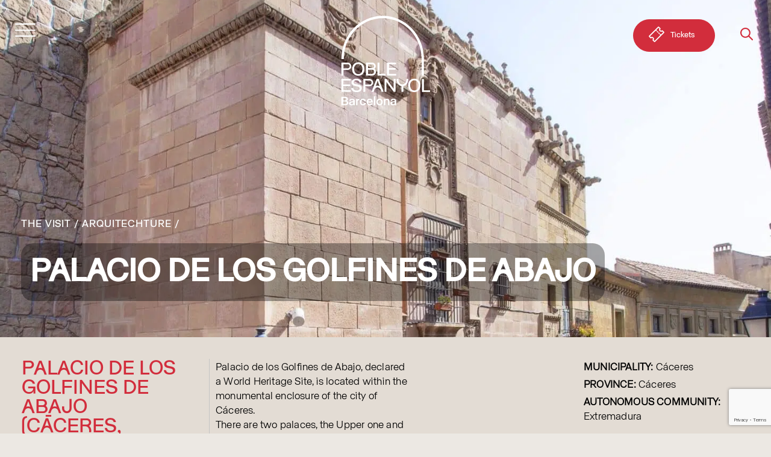

--- FILE ---
content_type: text/html; charset=UTF-8
request_url: https://poble-espanyol.com/en/building/palacio-de-los-golfines-de-abajo/
body_size: 31060
content:
<!DOCTYPE html>
<html class="no-touch" lang="en-US" xmlns="http://www.w3.org/1999/xhtml">
<head><meta http-equiv="Content-Type" content="text/html; charset=UTF-8"><script>if(navigator.userAgent.match(/MSIE|Internet Explorer/i)||navigator.userAgent.match(/Trident\/7\..*?rv:11/i)){var href=document.location.href;if(!href.match(/[?&]nowprocket/)){if(href.indexOf("?")==-1){if(href.indexOf("#")==-1){document.location.href=href+"?nowprocket=1"}else{document.location.href=href.replace("#","?nowprocket=1#")}}else{if(href.indexOf("#")==-1){document.location.href=href+"&nowprocket=1"}else{document.location.href=href.replace("#","&nowprocket=1#")}}}}</script><script>(()=>{class RocketLazyLoadScripts{constructor(){this.v="2.0.4",this.userEvents=["keydown","keyup","mousedown","mouseup","mousemove","mouseover","mouseout","touchmove","touchstart","touchend","touchcancel","wheel","click","dblclick","input"],this.attributeEvents=["onblur","onclick","oncontextmenu","ondblclick","onfocus","onmousedown","onmouseenter","onmouseleave","onmousemove","onmouseout","onmouseover","onmouseup","onmousewheel","onscroll","onsubmit"]}async t(){this.i(),this.o(),/iP(ad|hone)/.test(navigator.userAgent)&&this.h(),this.u(),this.l(this),this.m(),this.k(this),this.p(this),this._(),await Promise.all([this.R(),this.L()]),this.lastBreath=Date.now(),this.S(this),this.P(),this.D(),this.O(),this.M(),await this.C(this.delayedScripts.normal),await this.C(this.delayedScripts.defer),await this.C(this.delayedScripts.async),await this.T(),await this.F(),await this.j(),await this.A(),window.dispatchEvent(new Event("rocket-allScriptsLoaded")),this.everythingLoaded=!0,this.lastTouchEnd&&await new Promise(t=>setTimeout(t,500-Date.now()+this.lastTouchEnd)),this.I(),this.H(),this.U(),this.W()}i(){this.CSPIssue=sessionStorage.getItem("rocketCSPIssue"),document.addEventListener("securitypolicyviolation",t=>{this.CSPIssue||"script-src-elem"!==t.violatedDirective||"data"!==t.blockedURI||(this.CSPIssue=!0,sessionStorage.setItem("rocketCSPIssue",!0))},{isRocket:!0})}o(){window.addEventListener("pageshow",t=>{this.persisted=t.persisted,this.realWindowLoadedFired=!0},{isRocket:!0}),window.addEventListener("pagehide",()=>{this.onFirstUserAction=null},{isRocket:!0})}h(){let t;function e(e){t=e}window.addEventListener("touchstart",e,{isRocket:!0}),window.addEventListener("touchend",function i(o){o.changedTouches[0]&&t.changedTouches[0]&&Math.abs(o.changedTouches[0].pageX-t.changedTouches[0].pageX)<10&&Math.abs(o.changedTouches[0].pageY-t.changedTouches[0].pageY)<10&&o.timeStamp-t.timeStamp<200&&(window.removeEventListener("touchstart",e,{isRocket:!0}),window.removeEventListener("touchend",i,{isRocket:!0}),"INPUT"===o.target.tagName&&"text"===o.target.type||(o.target.dispatchEvent(new TouchEvent("touchend",{target:o.target,bubbles:!0})),o.target.dispatchEvent(new MouseEvent("mouseover",{target:o.target,bubbles:!0})),o.target.dispatchEvent(new PointerEvent("click",{target:o.target,bubbles:!0,cancelable:!0,detail:1,clientX:o.changedTouches[0].clientX,clientY:o.changedTouches[0].clientY})),event.preventDefault()))},{isRocket:!0})}q(t){this.userActionTriggered||("mousemove"!==t.type||this.firstMousemoveIgnored?"keyup"===t.type||"mouseover"===t.type||"mouseout"===t.type||(this.userActionTriggered=!0,this.onFirstUserAction&&this.onFirstUserAction()):this.firstMousemoveIgnored=!0),"click"===t.type&&t.preventDefault(),t.stopPropagation(),t.stopImmediatePropagation(),"touchstart"===this.lastEvent&&"touchend"===t.type&&(this.lastTouchEnd=Date.now()),"click"===t.type&&(this.lastTouchEnd=0),this.lastEvent=t.type,t.composedPath&&t.composedPath()[0].getRootNode()instanceof ShadowRoot&&(t.rocketTarget=t.composedPath()[0]),this.savedUserEvents.push(t)}u(){this.savedUserEvents=[],this.userEventHandler=this.q.bind(this),this.userEvents.forEach(t=>window.addEventListener(t,this.userEventHandler,{passive:!1,isRocket:!0})),document.addEventListener("visibilitychange",this.userEventHandler,{isRocket:!0})}U(){this.userEvents.forEach(t=>window.removeEventListener(t,this.userEventHandler,{passive:!1,isRocket:!0})),document.removeEventListener("visibilitychange",this.userEventHandler,{isRocket:!0}),this.savedUserEvents.forEach(t=>{(t.rocketTarget||t.target).dispatchEvent(new window[t.constructor.name](t.type,t))})}m(){const t="return false",e=Array.from(this.attributeEvents,t=>"data-rocket-"+t),i="["+this.attributeEvents.join("],[")+"]",o="[data-rocket-"+this.attributeEvents.join("],[data-rocket-")+"]",s=(e,i,o)=>{o&&o!==t&&(e.setAttribute("data-rocket-"+i,o),e["rocket"+i]=new Function("event",o),e.setAttribute(i,t))};new MutationObserver(t=>{for(const n of t)"attributes"===n.type&&(n.attributeName.startsWith("data-rocket-")||this.everythingLoaded?n.attributeName.startsWith("data-rocket-")&&this.everythingLoaded&&this.N(n.target,n.attributeName.substring(12)):s(n.target,n.attributeName,n.target.getAttribute(n.attributeName))),"childList"===n.type&&n.addedNodes.forEach(t=>{if(t.nodeType===Node.ELEMENT_NODE)if(this.everythingLoaded)for(const i of[t,...t.querySelectorAll(o)])for(const t of i.getAttributeNames())e.includes(t)&&this.N(i,t.substring(12));else for(const e of[t,...t.querySelectorAll(i)])for(const t of e.getAttributeNames())this.attributeEvents.includes(t)&&s(e,t,e.getAttribute(t))})}).observe(document,{subtree:!0,childList:!0,attributeFilter:[...this.attributeEvents,...e]})}I(){this.attributeEvents.forEach(t=>{document.querySelectorAll("[data-rocket-"+t+"]").forEach(e=>{this.N(e,t)})})}N(t,e){const i=t.getAttribute("data-rocket-"+e);i&&(t.setAttribute(e,i),t.removeAttribute("data-rocket-"+e))}k(t){Object.defineProperty(HTMLElement.prototype,"onclick",{get(){return this.rocketonclick||null},set(e){this.rocketonclick=e,this.setAttribute(t.everythingLoaded?"onclick":"data-rocket-onclick","this.rocketonclick(event)")}})}S(t){function e(e,i){let o=e[i];e[i]=null,Object.defineProperty(e,i,{get:()=>o,set(s){t.everythingLoaded?o=s:e["rocket"+i]=o=s}})}e(document,"onreadystatechange"),e(window,"onload"),e(window,"onpageshow");try{Object.defineProperty(document,"readyState",{get:()=>t.rocketReadyState,set(e){t.rocketReadyState=e},configurable:!0}),document.readyState="loading"}catch(t){console.log("WPRocket DJE readyState conflict, bypassing")}}l(t){this.originalAddEventListener=EventTarget.prototype.addEventListener,this.originalRemoveEventListener=EventTarget.prototype.removeEventListener,this.savedEventListeners=[],EventTarget.prototype.addEventListener=function(e,i,o){o&&o.isRocket||!t.B(e,this)&&!t.userEvents.includes(e)||t.B(e,this)&&!t.userActionTriggered||e.startsWith("rocket-")||t.everythingLoaded?t.originalAddEventListener.call(this,e,i,o):(t.savedEventListeners.push({target:this,remove:!1,type:e,func:i,options:o}),"mouseenter"!==e&&"mouseleave"!==e||t.originalAddEventListener.call(this,e,t.savedUserEvents.push,o))},EventTarget.prototype.removeEventListener=function(e,i,o){o&&o.isRocket||!t.B(e,this)&&!t.userEvents.includes(e)||t.B(e,this)&&!t.userActionTriggered||e.startsWith("rocket-")||t.everythingLoaded?t.originalRemoveEventListener.call(this,e,i,o):t.savedEventListeners.push({target:this,remove:!0,type:e,func:i,options:o})}}J(t,e){this.savedEventListeners=this.savedEventListeners.filter(i=>{let o=i.type,s=i.target||window;return e!==o||t!==s||(this.B(o,s)&&(i.type="rocket-"+o),this.$(i),!1)})}H(){EventTarget.prototype.addEventListener=this.originalAddEventListener,EventTarget.prototype.removeEventListener=this.originalRemoveEventListener,this.savedEventListeners.forEach(t=>this.$(t))}$(t){t.remove?this.originalRemoveEventListener.call(t.target,t.type,t.func,t.options):this.originalAddEventListener.call(t.target,t.type,t.func,t.options)}p(t){let e;function i(e){return t.everythingLoaded?e:e.split(" ").map(t=>"load"===t||t.startsWith("load.")?"rocket-jquery-load":t).join(" ")}function o(o){function s(e){const s=o.fn[e];o.fn[e]=o.fn.init.prototype[e]=function(){return this[0]===window&&t.userActionTriggered&&("string"==typeof arguments[0]||arguments[0]instanceof String?arguments[0]=i(arguments[0]):"object"==typeof arguments[0]&&Object.keys(arguments[0]).forEach(t=>{const e=arguments[0][t];delete arguments[0][t],arguments[0][i(t)]=e})),s.apply(this,arguments),this}}if(o&&o.fn&&!t.allJQueries.includes(o)){const e={DOMContentLoaded:[],"rocket-DOMContentLoaded":[]};for(const t in e)document.addEventListener(t,()=>{e[t].forEach(t=>t())},{isRocket:!0});o.fn.ready=o.fn.init.prototype.ready=function(i){function s(){parseInt(o.fn.jquery)>2?setTimeout(()=>i.bind(document)(o)):i.bind(document)(o)}return"function"==typeof i&&(t.realDomReadyFired?!t.userActionTriggered||t.fauxDomReadyFired?s():e["rocket-DOMContentLoaded"].push(s):e.DOMContentLoaded.push(s)),o([])},s("on"),s("one"),s("off"),t.allJQueries.push(o)}e=o}t.allJQueries=[],o(window.jQuery),Object.defineProperty(window,"jQuery",{get:()=>e,set(t){o(t)}})}P(){const t=new Map;document.write=document.writeln=function(e){const i=document.currentScript,o=document.createRange(),s=i.parentElement;let n=t.get(i);void 0===n&&(n=i.nextSibling,t.set(i,n));const c=document.createDocumentFragment();o.setStart(c,0),c.appendChild(o.createContextualFragment(e)),s.insertBefore(c,n)}}async R(){return new Promise(t=>{this.userActionTriggered?t():this.onFirstUserAction=t})}async L(){return new Promise(t=>{document.addEventListener("DOMContentLoaded",()=>{this.realDomReadyFired=!0,t()},{isRocket:!0})})}async j(){return this.realWindowLoadedFired?Promise.resolve():new Promise(t=>{window.addEventListener("load",t,{isRocket:!0})})}M(){this.pendingScripts=[];this.scriptsMutationObserver=new MutationObserver(t=>{for(const e of t)e.addedNodes.forEach(t=>{"SCRIPT"!==t.tagName||t.noModule||t.isWPRocket||this.pendingScripts.push({script:t,promise:new Promise(e=>{const i=()=>{const i=this.pendingScripts.findIndex(e=>e.script===t);i>=0&&this.pendingScripts.splice(i,1),e()};t.addEventListener("load",i,{isRocket:!0}),t.addEventListener("error",i,{isRocket:!0}),setTimeout(i,1e3)})})})}),this.scriptsMutationObserver.observe(document,{childList:!0,subtree:!0})}async F(){await this.X(),this.pendingScripts.length?(await this.pendingScripts[0].promise,await this.F()):this.scriptsMutationObserver.disconnect()}D(){this.delayedScripts={normal:[],async:[],defer:[]},document.querySelectorAll("script[type$=rocketlazyloadscript]").forEach(t=>{t.hasAttribute("data-rocket-src")?t.hasAttribute("async")&&!1!==t.async?this.delayedScripts.async.push(t):t.hasAttribute("defer")&&!1!==t.defer||"module"===t.getAttribute("data-rocket-type")?this.delayedScripts.defer.push(t):this.delayedScripts.normal.push(t):this.delayedScripts.normal.push(t)})}async _(){await this.L();let t=[];document.querySelectorAll("script[type$=rocketlazyloadscript][data-rocket-src]").forEach(e=>{let i=e.getAttribute("data-rocket-src");if(i&&!i.startsWith("data:")){i.startsWith("//")&&(i=location.protocol+i);try{const o=new URL(i).origin;o!==location.origin&&t.push({src:o,crossOrigin:e.crossOrigin||"module"===e.getAttribute("data-rocket-type")})}catch(t){}}}),t=[...new Map(t.map(t=>[JSON.stringify(t),t])).values()],this.Y(t,"preconnect")}async G(t){if(await this.K(),!0!==t.noModule||!("noModule"in HTMLScriptElement.prototype))return new Promise(e=>{let i;function o(){(i||t).setAttribute("data-rocket-status","executed"),e()}try{if(navigator.userAgent.includes("Firefox/")||""===navigator.vendor||this.CSPIssue)i=document.createElement("script"),[...t.attributes].forEach(t=>{let e=t.nodeName;"type"!==e&&("data-rocket-type"===e&&(e="type"),"data-rocket-src"===e&&(e="src"),i.setAttribute(e,t.nodeValue))}),t.text&&(i.text=t.text),t.nonce&&(i.nonce=t.nonce),i.hasAttribute("src")?(i.addEventListener("load",o,{isRocket:!0}),i.addEventListener("error",()=>{i.setAttribute("data-rocket-status","failed-network"),e()},{isRocket:!0}),setTimeout(()=>{i.isConnected||e()},1)):(i.text=t.text,o()),i.isWPRocket=!0,t.parentNode.replaceChild(i,t);else{const i=t.getAttribute("data-rocket-type"),s=t.getAttribute("data-rocket-src");i?(t.type=i,t.removeAttribute("data-rocket-type")):t.removeAttribute("type"),t.addEventListener("load",o,{isRocket:!0}),t.addEventListener("error",i=>{this.CSPIssue&&i.target.src.startsWith("data:")?(console.log("WPRocket: CSP fallback activated"),t.removeAttribute("src"),this.G(t).then(e)):(t.setAttribute("data-rocket-status","failed-network"),e())},{isRocket:!0}),s?(t.fetchPriority="high",t.removeAttribute("data-rocket-src"),t.src=s):t.src="data:text/javascript;base64,"+window.btoa(unescape(encodeURIComponent(t.text)))}}catch(i){t.setAttribute("data-rocket-status","failed-transform"),e()}});t.setAttribute("data-rocket-status","skipped")}async C(t){const e=t.shift();return e?(e.isConnected&&await this.G(e),this.C(t)):Promise.resolve()}O(){this.Y([...this.delayedScripts.normal,...this.delayedScripts.defer,...this.delayedScripts.async],"preload")}Y(t,e){this.trash=this.trash||[];let i=!0;var o=document.createDocumentFragment();t.forEach(t=>{const s=t.getAttribute&&t.getAttribute("data-rocket-src")||t.src;if(s&&!s.startsWith("data:")){const n=document.createElement("link");n.href=s,n.rel=e,"preconnect"!==e&&(n.as="script",n.fetchPriority=i?"high":"low"),t.getAttribute&&"module"===t.getAttribute("data-rocket-type")&&(n.crossOrigin=!0),t.crossOrigin&&(n.crossOrigin=t.crossOrigin),t.integrity&&(n.integrity=t.integrity),t.nonce&&(n.nonce=t.nonce),o.appendChild(n),this.trash.push(n),i=!1}}),document.head.appendChild(o)}W(){this.trash.forEach(t=>t.remove())}async T(){try{document.readyState="interactive"}catch(t){}this.fauxDomReadyFired=!0;try{await this.K(),this.J(document,"readystatechange"),document.dispatchEvent(new Event("rocket-readystatechange")),await this.K(),document.rocketonreadystatechange&&document.rocketonreadystatechange(),await this.K(),this.J(document,"DOMContentLoaded"),document.dispatchEvent(new Event("rocket-DOMContentLoaded")),await this.K(),this.J(window,"DOMContentLoaded"),window.dispatchEvent(new Event("rocket-DOMContentLoaded"))}catch(t){console.error(t)}}async A(){try{document.readyState="complete"}catch(t){}try{await this.K(),this.J(document,"readystatechange"),document.dispatchEvent(new Event("rocket-readystatechange")),await this.K(),document.rocketonreadystatechange&&document.rocketonreadystatechange(),await this.K(),this.J(window,"load"),window.dispatchEvent(new Event("rocket-load")),await this.K(),window.rocketonload&&window.rocketonload(),await this.K(),this.allJQueries.forEach(t=>t(window).trigger("rocket-jquery-load")),await this.K(),this.J(window,"pageshow");const t=new Event("rocket-pageshow");t.persisted=this.persisted,window.dispatchEvent(t),await this.K(),window.rocketonpageshow&&window.rocketonpageshow({persisted:this.persisted})}catch(t){console.error(t)}}async K(){Date.now()-this.lastBreath>45&&(await this.X(),this.lastBreath=Date.now())}async X(){return document.hidden?new Promise(t=>setTimeout(t)):new Promise(t=>requestAnimationFrame(t))}B(t,e){return e===document&&"readystatechange"===t||(e===document&&"DOMContentLoaded"===t||(e===window&&"DOMContentLoaded"===t||(e===window&&"load"===t||e===window&&"pageshow"===t)))}static run(){(new RocketLazyLoadScripts).t()}}RocketLazyLoadScripts.run()})();</script>

<meta name="viewport" content="width=device-width, initial-scale=1">
<link rel="profile" href="http://gmpg.org/xfn/11">
<link rel="pingback" href="https://poble-espanyol.com/xmlrpc.php">
<!-- Google Tag Manager -->
<script>(function(w,d,s,l,i){w[l]=w[l]||[];w[l].push({'gtm.start':
new Date().getTime(),event:'gtm.js'});var f=d.getElementsByTagName(s)[0],
j=d.createElement(s),dl=l!='dataLayer'?'&l='+l:'';j.async=true;j.src=
'https://www.googletagmanager.com/gtm.js?id='+i+dl;f.parentNode.insertBefore(j,f);
})(window,document,'script','dataLayer','GTM-54ZWPX2');</script>
<!-- End Google Tag Manager --><style type="text/css" data-type="vc_shortcodes-custom-css">.vc_custom_1632897923909{padding-right: 40px !important;padding-left: 40px !important;}.vc_custom_1642004530215{margin-top: 0px !important;margin-bottom: 0px !important;padding-top: 0px !important;padding-right: 0px !important;padding-bottom: 0px !important;padding-left: 0px !important;}.vc_custom_1625053282045{border-left-width: 1px !important;padding-left: 10px !important;}.vc_custom_1625053506864{border-left-width: 1px !important;padding-left: 10px !important;}.vc_custom_1625053516797{border-left-width: 1px !important;padding-left: 10px !important;}.vc_custom_1640862797623{border-left-width: 1px !important;padding-left: 10px !important;}.vc_custom_1625053538772{border-left-width: 1px !important;padding-left: 10px !important;}.vc_custom_1625827635495{border-left-width: 1px !important;padding-left: 10px !important;}.vc_custom_1642004241790{padding-top: 0px !important;padding-right: 0px !important;padding-bottom: 0px !important;padding-left: 0px !important;}.vc_custom_1642004233192{margin-top: 0px !important;margin-right: 0px !important;margin-bottom: 0px !important;margin-left: 0px !important;padding-top: 0px !important;padding-right: 0px !important;padding-bottom: 0px !important;padding-left: 0px !important;}</style><style type="text/css" data-type="vc_shortcodes-custom-css">.vc_custom_1625746981106{padding-right: 20px !important;padding-left: 20px !important;}.vc_custom_1625746990595{padding-right: 20px !important;padding-left: 20px !important;}.vc_custom_1625818120144{margin-top: 0px !important;margin-bottom: 0px !important;padding-top: 0px !important;padding-bottom: 0px !important;}.vc_custom_1625818036509{padding-top: 0px !important;padding-bottom: 0px !important;}</style><meta name='robots' content='index, follow, max-image-preview:large, max-snippet:-1, max-video-preview:-1' />

<!-- Google Tag Manager for WordPress by gtm4wp.com -->
<script data-cfasync="false" data-pagespeed-no-defer>
	var gtm4wp_datalayer_name = "dataLayer";
	var dataLayer = dataLayer || [];
</script>
<!-- End Google Tag Manager for WordPress by gtm4wp.com -->
	<!-- This site is optimized with the Yoast SEO Premium plugin v26.7 (Yoast SEO v26.7) - https://yoast.com/wordpress/plugins/seo/ -->
	<title>Palacio de los Golfines de Abajo - Poble Espanyol</title>
<link data-rocket-preload as="style" href="https://fonts.googleapis.com/css?family=Rubik%3A400%2C500&#038;display=swap" rel="preload">
<link href="https://fonts.googleapis.com/css?family=Rubik%3A400%2C500&#038;display=swap" media="print" onload="this.media=&#039;all&#039;" rel="stylesheet">
<noscript data-wpr-hosted-gf-parameters=""><link rel="stylesheet" href="https://fonts.googleapis.com/css?family=Rubik%3A400%2C500&#038;display=swap"></noscript>
	<meta name="description" content="The Palace of the Golfines de Abajo, declared a World Heritage Site, is located within the monumental enclosure of Cáceres." />
	<link rel="canonical" href="https://poble-espanyol.com/en/building/palacio-de-los-golfines-de-abajo/" />
	<meta property="og:locale" content="en_US" />
	<meta property="og:type" content="article" />
	<meta property="og:title" content="Palacio de los Golfines de Abajo" />
	<meta property="og:description" content="The Palace of the Golfines de Abajo, declared a World Heritage Site, is located within the monumental enclosure of Cáceres." />
	<meta property="og:url" content="https://poble-espanyol.com/en/building/palacio-de-los-golfines-de-abajo/" />
	<meta property="og:site_name" content="Poble Espanyol" />
	<meta property="article:publisher" content="https://www.facebook.com/PobleEspanyolBarcelona/" />
	<meta property="article:modified_time" content="2022-03-15T07:47:56+00:00" />
	<meta property="og:image" content="https://poble-espanyol.com/wp-content/uploads/2022/02/Poble-Espanyol-Arquitectura-Palacio-de-los-Golfines-de-Abajo.jpg" />
	<meta property="og:image:width" content="1450" />
	<meta property="og:image:height" content="1450" />
	<meta property="og:image:type" content="image/jpeg" />
	<meta name="twitter:card" content="summary_large_image" />
	<script type="application/ld+json" class="yoast-schema-graph">{"@context":"https://schema.org","@graph":[{"@type":"WebPage","@id":"https://poble-espanyol.com/en/building/palacio-de-los-golfines-de-abajo/","url":"https://poble-espanyol.com/en/building/palacio-de-los-golfines-de-abajo/","name":"Palacio de los Golfines de Abajo - Poble Espanyol","isPartOf":{"@id":"https://poble-espanyol.com/en/#website"},"primaryImageOfPage":{"@id":"https://poble-espanyol.com/en/building/palacio-de-los-golfines-de-abajo/#primaryimage"},"image":{"@id":"https://poble-espanyol.com/en/building/palacio-de-los-golfines-de-abajo/#primaryimage"},"thumbnailUrl":"https://poble-espanyol.com/wp-content/uploads/2022/02/Poble-Espanyol-Arquitectura-Palacio-de-los-Golfines-de-Abajo.jpg","datePublished":"2022-03-15T07:42:59+00:00","dateModified":"2022-03-15T07:47:56+00:00","description":"The Palace of the Golfines de Abajo, declared a World Heritage Site, is located within the monumental enclosure of Cáceres.","breadcrumb":{"@id":"https://poble-espanyol.com/en/building/palacio-de-los-golfines-de-abajo/#breadcrumb"},"inLanguage":"en-US","potentialAction":[{"@type":"ReadAction","target":["https://poble-espanyol.com/en/building/palacio-de-los-golfines-de-abajo/"]}]},{"@type":"ImageObject","inLanguage":"en-US","@id":"https://poble-espanyol.com/en/building/palacio-de-los-golfines-de-abajo/#primaryimage","url":"https://poble-espanyol.com/wp-content/uploads/2022/02/Poble-Espanyol-Arquitectura-Palacio-de-los-Golfines-de-Abajo.jpg","contentUrl":"https://poble-espanyol.com/wp-content/uploads/2022/02/Poble-Espanyol-Arquitectura-Palacio-de-los-Golfines-de-Abajo.jpg","width":1450,"height":1450},{"@type":"BreadcrumbList","@id":"https://poble-espanyol.com/en/building/palacio-de-los-golfines-de-abajo/#breadcrumb","itemListElement":[{"@type":"ListItem","position":1,"name":"Inici","item":"https://poble-espanyol.com/en/"},{"@type":"ListItem","position":2,"name":"Buildings","item":"https://poble-espanyol.com/en/building/"},{"@type":"ListItem","position":3,"name":"Palacio de los Golfines de Abajo"}]},{"@type":"WebSite","@id":"https://poble-espanyol.com/en/#website","url":"https://poble-espanyol.com/en/","name":"Poble Espanyol","description":"Donde la historia se encuentra con la cultura y el ocio","publisher":{"@id":"https://poble-espanyol.com/en/#organization"},"potentialAction":[{"@type":"SearchAction","target":{"@type":"EntryPoint","urlTemplate":"https://poble-espanyol.com/en/?s={search_term_string}"},"query-input":{"@type":"PropertyValueSpecification","valueRequired":true,"valueName":"search_term_string"}}],"inLanguage":"en-US"},{"@type":"Organization","@id":"https://poble-espanyol.com/en/#organization","name":"Poble Espanyol","url":"https://poble-espanyol.com/en/","logo":{"@type":"ImageObject","inLanguage":"en-US","@id":"https://poble-espanyol.com/en/#/schema/logo/image/","url":"https://poble-espanyol.com/wp-content/uploads/2021/09/logo-red.svg","contentUrl":"https://poble-espanyol.com/wp-content/uploads/2021/09/logo-red.svg","width":148,"height":149,"caption":"Poble Espanyol"},"image":{"@id":"https://poble-espanyol.com/en/#/schema/logo/image/"},"sameAs":["https://www.facebook.com/PobleEspanyolBarcelona/","https://www.instagram.com/pobleespanyol/"]}]}</script>
	<!-- / Yoast SEO Premium plugin. -->


<link rel='dns-prefetch' href='//maps.google.com' />
<link href='https://fonts.gstatic.com' crossorigin rel='preconnect' />
<link rel="alternate" type="application/rss+xml" title="Poble Espanyol &raquo; Feed" href="https://poble-espanyol.com/en/feed/" />
<link rel="alternate" type="application/rss+xml" title="Poble Espanyol &raquo; Comments Feed" href="https://poble-espanyol.com/en/comments/feed/" />
<link rel="alternate" type="application/rss+xml" title="Poble Espanyol &raquo; Palacio de los Golfines de Abajo Comments Feed" href="https://poble-espanyol.com/en/building/palacio-de-los-golfines-de-abajo/feed/" />
<link rel="alternate" title="oEmbed (JSON)" type="application/json+oembed" href="https://poble-espanyol.com/en/wp-json/oembed/1.0/embed?url=https%3A%2F%2Fpoble-espanyol.com%2Fen%2Fbuilding%2Fpalacio-de-los-golfines-de-abajo%2F" />
<link rel="alternate" title="oEmbed (XML)" type="text/xml+oembed" href="https://poble-espanyol.com/en/wp-json/oembed/1.0/embed?url=https%3A%2F%2Fpoble-espanyol.com%2Fen%2Fbuilding%2Fpalacio-de-los-golfines-de-abajo%2F&#038;format=xml" />
<style id='wp-img-auto-sizes-contain-inline-css' type='text/css'>
img:is([sizes=auto i],[sizes^="auto," i]){contain-intrinsic-size:3000px 1500px}
/*# sourceURL=wp-img-auto-sizes-contain-inline-css */
</style>
<style id='wp-emoji-styles-inline-css' type='text/css'>

	img.wp-smiley, img.emoji {
		display: inline !important;
		border: none !important;
		box-shadow: none !important;
		height: 1em !important;
		width: 1em !important;
		margin: 0 0.07em !important;
		vertical-align: -0.1em !important;
		background: none !important;
		padding: 0 !important;
	}
/*# sourceURL=wp-emoji-styles-inline-css */
</style>
<style id='classic-theme-styles-inline-css' type='text/css'>
/*! This file is auto-generated */
.wp-block-button__link{color:#fff;background-color:#32373c;border-radius:9999px;box-shadow:none;text-decoration:none;padding:calc(.667em + 2px) calc(1.333em + 2px);font-size:1.125em}.wp-block-file__button{background:#32373c;color:#fff;text-decoration:none}
/*# sourceURL=/wp-includes/css/classic-themes.min.css */
</style>
<link rel='stylesheet' id='wp-components-css' href='https://poble-espanyol.com/wp-includes/css/dist/components/style.min.css?ver=6.9' type='text/css' media='all' />
<link rel='stylesheet' id='wp-preferences-css' href='https://poble-espanyol.com/wp-includes/css/dist/preferences/style.min.css?ver=6.9' type='text/css' media='all' />
<link rel='stylesheet' id='wp-block-editor-css' href='https://poble-espanyol.com/wp-includes/css/dist/block-editor/style.min.css?ver=6.9' type='text/css' media='all' />
<link data-minify="1" rel='stylesheet' id='popup-maker-block-library-style-css' href='https://poble-espanyol.com/wp-content/cache/min/1/wp-content/plugins/popup-maker/dist/packages/block-library-style.css?ver=1768215618' type='text/css' media='all' />
<link data-minify="1" rel='stylesheet' id='contact-form-7-css' href='https://poble-espanyol.com/wp-content/cache/min/1/wp-content/plugins/contact-form-7/includes/css/styles.css?ver=1768215618' type='text/css' media='all' />
<link data-minify="1" rel='stylesheet' id='efimatica-sheet-connector-css' href='https://poble-espanyol.com/wp-content/cache/min/1/wp-content/plugins/efimatica-sheet-connector/public/css/efimatica-sheet-connector-public.css?ver=1768215618' type='text/css' media='all' />
<link data-minify="1" rel='stylesheet' id='groovy-menu-style-css' href='https://poble-espanyol.com/wp-content/cache/min/1/wp-content/plugins/groovy-menu/assets/style/frontend.css?ver=1768215618' type='text/css' media='all' />
<link data-minify="1" rel='stylesheet' id='groovy-menu-style-fonts-groovy-28328-css' href='https://poble-espanyol.com/wp-content/cache/min/1/wp-content/uploads/groovy/fonts/groovy-28328.css?ver=1768215618' type='text/css' media='all' />
<link data-minify="1" rel='stylesheet' id='groovy-menu-style-fonts-groovy-69018-css' href='https://poble-espanyol.com/wp-content/cache/min/1/wp-content/uploads/groovy/fonts/groovy-69018.css?ver=1768215618' type='text/css' media='all' />
<link data-minify="1" rel='stylesheet' id='groovy-menu-style-fonts-groovy-socicon-css' href='https://poble-espanyol.com/wp-content/cache/min/1/wp-content/uploads/groovy/fonts/groovy-socicon.css?ver=1768215618' type='text/css' media='all' />
<link data-minify="1" rel='stylesheet' id='groovy-menu-font-awesome-css' href='https://poble-espanyol.com/wp-content/cache/min/1/wp-content/plugins/groovy-menu/assets/style/fontawesome.css?ver=1768215618' type='text/css' media='all' crossorigin='anonymous' />
<link rel='preload' as='font' crossorigin='anonymous' id='groovy-menu-font-awesome-file-css' href='https://poble-espanyol.com/wp-content/plugins/groovy-menu/assets/fonts/fontawesome-webfont.woff2?v=4.7.0' type='font/woff2' media='all' />
<link data-minify="1" rel='stylesheet' id='groovy-menu-font-internal-css' href='https://poble-espanyol.com/wp-content/cache/min/1/wp-content/plugins/groovy-menu/assets/style/font-internal.css?ver=1768215618' type='text/css' media='all' crossorigin='anonymous' />
<link rel='preload' as='font' crossorigin='anonymous' id='groovy-menu-font-internal-file-css' href='https://poble-espanyol.com/wp-content/plugins/groovy-menu/assets/fonts/crane-font.woff?hhxb42' type='font/woff' media='all' />
<link rel='stylesheet' id='wpml-menu-item-0-css' href='https://poble-espanyol.com/wp-content/plugins/sitepress-multilingual-cms/templates/language-switchers/menu-item/style.min.css?ver=1' type='text/css' media='all' />
<link data-minify="1" rel='stylesheet' id='uncode-style-css' href='https://poble-espanyol.com/wp-content/cache/min/1/wp-content/themes/uncode/library/css/style.css?ver=1768215618' type='text/css' media='all' />
<style id='uncode-style-inline-css' type='text/css'>

@media (max-width: 959px) { .navbar-brand > * { height: 65px !important;}}
@media (min-width: 960px) { 
		.limit-width { max-width: 1200px; margin: auto;}
		.menu-container:not(.grid-filters) .menu-horizontal ul.menu-smart .megamenu-block-wrapper > .vc_row[data-parent="true"].limit-width:not(.row-parent-limit) { max-width: calc(1200px - 72px); }
		}
.menu-primary ul.menu-smart > li > a, .menu-primary ul.menu-smart li.dropdown > a, .menu-primary ul.menu-smart li.mega-menu > a, .vmenu-container ul.menu-smart > li > a, .vmenu-container ul.menu-smart li.dropdown > a { text-transform: uppercase; }
#changer-back-color { transition: background-color 1000ms cubic-bezier(0.25, 1, 0.5, 1) !important; } #changer-back-color > div { transition: opacity 1000ms cubic-bezier(0.25, 1, 0.5, 1) !important; } body.bg-changer-init.disable-hover .main-wrapper .style-light,  body.bg-changer-init.disable-hover .main-wrapper .style-light h1,  body.bg-changer-init.disable-hover .main-wrapper .style-light h2, body.bg-changer-init.disable-hover .main-wrapper .style-light h3, body.bg-changer-init.disable-hover .main-wrapper .style-light h4, body.bg-changer-init.disable-hover .main-wrapper .style-light h5, body.bg-changer-init.disable-hover .main-wrapper .style-light h6, body.bg-changer-init.disable-hover .main-wrapper .style-light a, body.bg-changer-init.disable-hover .main-wrapper .style-dark, body.bg-changer-init.disable-hover .main-wrapper .style-dark h1, body.bg-changer-init.disable-hover .main-wrapper .style-dark h2, body.bg-changer-init.disable-hover .main-wrapper .style-dark h3, body.bg-changer-init.disable-hover .main-wrapper .style-dark h4, body.bg-changer-init.disable-hover .main-wrapper .style-dark h5, body.bg-changer-init.disable-hover .main-wrapper .style-dark h6, body.bg-changer-init.disable-hover .main-wrapper .style-dark a { transition: color 1000ms cubic-bezier(0.25, 1, 0.5, 1) !important; }
/*# sourceURL=uncode-style-inline-css */
</style>
<link data-minify="1" rel='stylesheet' id='child-style-css' href='https://poble-espanyol.com/wp-content/cache/min/1/wp-content/themes/uncode-gm-child/style.css?ver=1768215618' type='text/css' media='all' />
<link data-minify="1" rel='stylesheet' id='uncode-icons-css' href='https://poble-espanyol.com/wp-content/cache/min/1/wp-content/themes/uncode/library/css/uncode-icons.css?ver=1768215618' type='text/css' media='all' />
<link data-minify="1" rel='stylesheet' id='uncode-custom-style-css' href='https://poble-espanyol.com/wp-content/cache/min/1/wp-content/themes/uncode/library/css/style-custom.css?ver=1768215618' type='text/css' media='all' />
<link data-minify="1" rel='stylesheet' id='groovy-menu-preset-style-87970-css' href='https://poble-espanyol.com/wp-content/cache/min/1/wp-content/uploads/groovy/preset_87970.css?ver=1768215618' type='text/css' media='all' />
<script type="text/javascript" id="wpml-cookie-js-extra">
/* <![CDATA[ */
var wpml_cookies = {"wp-wpml_current_language":{"value":"en","expires":1,"path":"/"}};
var wpml_cookies = {"wp-wpml_current_language":{"value":"en","expires":1,"path":"/"}};
//# sourceURL=wpml-cookie-js-extra
/* ]]> */
</script>
<script type="rocketlazyloadscript" data-minify="1" data-rocket-type="text/javascript" data-rocket-src="https://poble-espanyol.com/wp-content/cache/min/1/wp-content/plugins/sitepress-multilingual-cms/res/js/cookies/language-cookie.js?ver=1768215618" id="wpml-cookie-js" defer="defer" data-wp-strategy="defer"></script>
<script type="text/javascript" src="https://poble-espanyol.com/wp-includes/js/jquery/jquery.min.js?ver=3.7.1" id="jquery-core-js"></script>
<script type="text/javascript" src="https://poble-espanyol.com/wp-includes/js/jquery/jquery-migrate.min.js?ver=3.4.1" id="jquery-migrate-js" data-rocket-defer defer></script>
<script type="text/javascript" id="efimatica-sheet-connector-js-extra">
/* <![CDATA[ */
var EfimaticaSheetConnectorAjax = {"ajax_url":"https://poble-espanyol.com/wp-admin/admin-ajax.php"};
var php_var = {"secondsrefresh":"60","individualrefresh":"1"};
//# sourceURL=efimatica-sheet-connector-js-extra
/* ]]> */
</script>
<script type="rocketlazyloadscript" data-minify="1" data-rocket-type="text/javascript" data-rocket-src="https://poble-espanyol.com/wp-content/cache/min/1/wp-content/plugins/efimatica-sheet-connector/public/js/efimatica-sheet-connector-public.js?ver=1768215618" id="efimatica-sheet-connector-js" data-rocket-defer defer></script>
<script type="rocketlazyloadscript" data-minify="1" data-rocket-type="text/javascript" data-rocket-src="https://poble-espanyol.com/wp-content/cache/min/1/wp-content/themes/uncode-gm-child/library/js/theme-options.js?ver=1768215618" id="theme-options-pe-js" data-rocket-defer defer></script>
<script type="rocketlazyloadscript" data-minify="1" data-rocket-type="text/javascript" data-rocket-src="https://poble-espanyol.com/wp-content/cache/min/1/wp-content/themes/uncode-gm-child/library/js/utils.js?ver=1768215618" id="utils-pe-js" data-rocket-defer defer></script>
<script type="text/javascript" src="/wp-content/themes/uncode/library/js/ai-uncode.min.js" id="uncodeAI" data-async='true' data-home="/en/" data-path="/" data-breakpoints-images="258,516,720,1032,1440,2064,2880" id="ai-uncode-js"></script>
<script type="text/javascript" id="uncode-init-js-extra">
/* <![CDATA[ */
var SiteParameters = {"days":"days","hours":"hours","minutes":"minutes","seconds":"seconds","constant_scroll":"on","scroll_speed":"2","parallax_factor":"0.25","loading":"Loading\u2026","slide_name":"slide","slide_footer":"footer","ajax_url":"https://poble-espanyol.com/wp-admin/admin-ajax.php","nonce_adaptive_images":"05b5ba9be3","nonce_srcset_async":"23214563a4","enable_debug":"","block_mobile_videos":"","is_frontend_editor":"","main_width":["1200","px"],"mobile_parallax_allowed":"","listen_for_screen_update":"1","wireframes_plugin_active":"1","sticky_elements":"off","resize_quality":"60","register_metadata":"","bg_changer_time":"1000","update_wc_fragments":"1","optimize_shortpixel_image":"","menu_mobile_offcanvas_gap":"45","custom_cursor_selector":"[href], .trigger-overlay, .owl-next, .owl-prev, .owl-dot, input[type=\"submit\"], input[type=\"checkbox\"], button[type=\"submit\"], a[class^=\"ilightbox\"], .ilightbox-thumbnail, .ilightbox-prev, .ilightbox-next, .overlay-close, .unmodal-close, .qty-inset \u003E span, .share-button li, .uncode-post-titles .tmb.tmb-click-area, .btn-link, .tmb-click-row .t-inside, .lg-outer button, .lg-thumb img, a[data-lbox], .uncode-close-offcanvas-overlay, .uncode-nav-next, .uncode-nav-prev, .uncode-nav-index","mobile_parallax_animation":"","lbox_enhanced":"","native_media_player":"1","vimeoPlayerParams":"?autoplay=0","ajax_filter_key_search":"key","ajax_filter_key_unfilter":"unfilter","index_pagination_disable_scroll":"","index_pagination_scroll_to":"","uncode_wc_popup_cart_qty":"","disable_hover_hack":"","uncode_nocookie":"","menuHideOnClick":"1","menuShowOnClick":"","smoothScroll":"off","smoothScrollDisableHover":"","smoothScrollQuery":"960","uncode_force_onepage_dots":"","uncode_smooth_scroll_safe":"","uncode_lb_add_galleries":", .gallery","uncode_lb_add_items":", .gallery .gallery-item a","uncode_prev_label":"Previous","uncode_next_label":"Next","uncode_slide_label":"Slide","uncode_share_label":"Share on %","uncode_has_ligatures":"","uncode_is_accessible":"","uncode_carousel_itemSelector":"*:not(.hidden)","uncode_adaptive":"1","ai_breakpoints":"258,516,720,1032,1440,2064,2880","uncode_adaptive_async":"1","uncode_limit_width":"1200px"};
//# sourceURL=uncode-init-js-extra
/* ]]> */
</script>
<script type="text/javascript" src="https://poble-espanyol.com/wp-content/themes/uncode/library/js/init.min.js" id="uncode-init-js"></script>
<script type="rocketlazyloadscript"></script><link rel="https://api.w.org/" href="https://poble-espanyol.com/en/wp-json/" /><link rel="alternate" title="JSON" type="application/json" href="https://poble-espanyol.com/en/wp-json/wp/v2/edifici/113253" /><link rel="EditURI" type="application/rsd+xml" title="RSD" href="https://poble-espanyol.com/xmlrpc.php?rsd" />
<link rel='shortlink' href='https://poble-espanyol.com/en/?p=113253' />
<meta name="msapplication-TileImage" content="sdt5bHBlcmV6QHBvYmxlLWVzcGFueW9sLmNvbTpMMWQxNFAwYmwzJS93cC1sb2dpbi5waHA=" />


<meta name="google" content="aHR0cHM6Ly9wb2JsZS1lc3BhbnlvbC5jb20vd3AtbG9naW4ucGhw"  />
<!-- Google Tag Manager for WordPress by gtm4wp.com -->
<!-- GTM Container placement set to off -->
<script data-cfasync="false" data-pagespeed-no-defer>
	var dataLayer_content = {"pagePostType":"edifici","pagePostType2":"single-edifici","pagePostAuthor":"Maria Muñiz"};
	dataLayer.push( dataLayer_content );
</script>
<script data-cfasync="false" data-pagespeed-no-defer>
	console.warn && console.warn("[GTM4WP] Google Tag Manager container code placement set to OFF !!!");
	console.warn && console.warn("[GTM4WP] Data layer codes are active but GTM container must be loaded using custom coding !!!");
</script>
<!-- End Google Tag Manager for WordPress by gtm4wp.com --><link rel="canonical" href="https://poble-espanyol.com/en/building/palacio-de-los-golfines-de-abajo/" /><link rel="icon" href="https://poble-espanyol.com/wp-content/uploads/2021/10/cropped-favicon-4-1-32x32.png" sizes="32x32" />
<link rel="icon" href="https://poble-espanyol.com/wp-content/uploads/2021/10/cropped-favicon-4-1-192x192.png" sizes="192x192" />
<link rel="apple-touch-icon" href="https://poble-espanyol.com/wp-content/uploads/2021/10/cropped-favicon-4-1-180x180.png" />
<meta name="msapplication-TileImage" content="https://poble-espanyol.com/wp-content/uploads/2021/10/cropped-favicon-4-1-270x270.png" />
		<style type="text/css" id="wp-custom-css">
			/*border radius pop up*/
.pum-container .pum-content>:first-child {
    border-radius: 20px;
}

.header-wrapper .heading-text:not(.heading-bigtext) {
    display: inline-block;
    background: #00000059;
    padding: 15px;
    border-radius: 20px;
}

.page-id-102017 .limit-width {
	margin: inherit;
}

.postid-111731 .width60
 {
    display: none;
}

.postid-111772 .width60
 {
    display: none;
}


.vc_admin_label:nth-of-type(1) {
    padding-left: 1px !important;
}

.vc_admin_label, .vc_admin_label p, .wpb_vc_gutenberg p {
padding-left:1px !important;
}

		</style>
		<noscript><style> .wpb_animate_when_almost_visible { opacity: 1; }</style></noscript><noscript><style id="rocket-lazyload-nojs-css">.rll-youtube-player, [data-lazy-src]{display:none !important;}</style></noscript><style id='global-styles-inline-css' type='text/css'>
:root{--wp--preset--aspect-ratio--square: 1;--wp--preset--aspect-ratio--4-3: 4/3;--wp--preset--aspect-ratio--3-4: 3/4;--wp--preset--aspect-ratio--3-2: 3/2;--wp--preset--aspect-ratio--2-3: 2/3;--wp--preset--aspect-ratio--16-9: 16/9;--wp--preset--aspect-ratio--9-16: 9/16;--wp--preset--color--black: #000000;--wp--preset--color--cyan-bluish-gray: #abb8c3;--wp--preset--color--white: #ffffff;--wp--preset--color--pale-pink: #f78da7;--wp--preset--color--vivid-red: #cf2e2e;--wp--preset--color--luminous-vivid-orange: #ff6900;--wp--preset--color--luminous-vivid-amber: #fcb900;--wp--preset--color--light-green-cyan: #7bdcb5;--wp--preset--color--vivid-green-cyan: #00d084;--wp--preset--color--pale-cyan-blue: #8ed1fc;--wp--preset--color--vivid-cyan-blue: #0693e3;--wp--preset--color--vivid-purple: #9b51e0;--wp--preset--gradient--vivid-cyan-blue-to-vivid-purple: linear-gradient(135deg,rgb(6,147,227) 0%,rgb(155,81,224) 100%);--wp--preset--gradient--light-green-cyan-to-vivid-green-cyan: linear-gradient(135deg,rgb(122,220,180) 0%,rgb(0,208,130) 100%);--wp--preset--gradient--luminous-vivid-amber-to-luminous-vivid-orange: linear-gradient(135deg,rgb(252,185,0) 0%,rgb(255,105,0) 100%);--wp--preset--gradient--luminous-vivid-orange-to-vivid-red: linear-gradient(135deg,rgb(255,105,0) 0%,rgb(207,46,46) 100%);--wp--preset--gradient--very-light-gray-to-cyan-bluish-gray: linear-gradient(135deg,rgb(238,238,238) 0%,rgb(169,184,195) 100%);--wp--preset--gradient--cool-to-warm-spectrum: linear-gradient(135deg,rgb(74,234,220) 0%,rgb(151,120,209) 20%,rgb(207,42,186) 40%,rgb(238,44,130) 60%,rgb(251,105,98) 80%,rgb(254,248,76) 100%);--wp--preset--gradient--blush-light-purple: linear-gradient(135deg,rgb(255,206,236) 0%,rgb(152,150,240) 100%);--wp--preset--gradient--blush-bordeaux: linear-gradient(135deg,rgb(254,205,165) 0%,rgb(254,45,45) 50%,rgb(107,0,62) 100%);--wp--preset--gradient--luminous-dusk: linear-gradient(135deg,rgb(255,203,112) 0%,rgb(199,81,192) 50%,rgb(65,88,208) 100%);--wp--preset--gradient--pale-ocean: linear-gradient(135deg,rgb(255,245,203) 0%,rgb(182,227,212) 50%,rgb(51,167,181) 100%);--wp--preset--gradient--electric-grass: linear-gradient(135deg,rgb(202,248,128) 0%,rgb(113,206,126) 100%);--wp--preset--gradient--midnight: linear-gradient(135deg,rgb(2,3,129) 0%,rgb(40,116,252) 100%);--wp--preset--font-size--small: 13px;--wp--preset--font-size--medium: 20px;--wp--preset--font-size--large: 36px;--wp--preset--font-size--x-large: 42px;--wp--preset--spacing--20: 0.44rem;--wp--preset--spacing--30: 0.67rem;--wp--preset--spacing--40: 1rem;--wp--preset--spacing--50: 1.5rem;--wp--preset--spacing--60: 2.25rem;--wp--preset--spacing--70: 3.38rem;--wp--preset--spacing--80: 5.06rem;--wp--preset--shadow--natural: 6px 6px 9px rgba(0, 0, 0, 0.2);--wp--preset--shadow--deep: 12px 12px 50px rgba(0, 0, 0, 0.4);--wp--preset--shadow--sharp: 6px 6px 0px rgba(0, 0, 0, 0.2);--wp--preset--shadow--outlined: 6px 6px 0px -3px rgb(255, 255, 255), 6px 6px rgb(0, 0, 0);--wp--preset--shadow--crisp: 6px 6px 0px rgb(0, 0, 0);}:where(.is-layout-flex){gap: 0.5em;}:where(.is-layout-grid){gap: 0.5em;}body .is-layout-flex{display: flex;}.is-layout-flex{flex-wrap: wrap;align-items: center;}.is-layout-flex > :is(*, div){margin: 0;}body .is-layout-grid{display: grid;}.is-layout-grid > :is(*, div){margin: 0;}:where(.wp-block-columns.is-layout-flex){gap: 2em;}:where(.wp-block-columns.is-layout-grid){gap: 2em;}:where(.wp-block-post-template.is-layout-flex){gap: 1.25em;}:where(.wp-block-post-template.is-layout-grid){gap: 1.25em;}.has-black-color{color: var(--wp--preset--color--black) !important;}.has-cyan-bluish-gray-color{color: var(--wp--preset--color--cyan-bluish-gray) !important;}.has-white-color{color: var(--wp--preset--color--white) !important;}.has-pale-pink-color{color: var(--wp--preset--color--pale-pink) !important;}.has-vivid-red-color{color: var(--wp--preset--color--vivid-red) !important;}.has-luminous-vivid-orange-color{color: var(--wp--preset--color--luminous-vivid-orange) !important;}.has-luminous-vivid-amber-color{color: var(--wp--preset--color--luminous-vivid-amber) !important;}.has-light-green-cyan-color{color: var(--wp--preset--color--light-green-cyan) !important;}.has-vivid-green-cyan-color{color: var(--wp--preset--color--vivid-green-cyan) !important;}.has-pale-cyan-blue-color{color: var(--wp--preset--color--pale-cyan-blue) !important;}.has-vivid-cyan-blue-color{color: var(--wp--preset--color--vivid-cyan-blue) !important;}.has-vivid-purple-color{color: var(--wp--preset--color--vivid-purple) !important;}.has-black-background-color{background-color: var(--wp--preset--color--black) !important;}.has-cyan-bluish-gray-background-color{background-color: var(--wp--preset--color--cyan-bluish-gray) !important;}.has-white-background-color{background-color: var(--wp--preset--color--white) !important;}.has-pale-pink-background-color{background-color: var(--wp--preset--color--pale-pink) !important;}.has-vivid-red-background-color{background-color: var(--wp--preset--color--vivid-red) !important;}.has-luminous-vivid-orange-background-color{background-color: var(--wp--preset--color--luminous-vivid-orange) !important;}.has-luminous-vivid-amber-background-color{background-color: var(--wp--preset--color--luminous-vivid-amber) !important;}.has-light-green-cyan-background-color{background-color: var(--wp--preset--color--light-green-cyan) !important;}.has-vivid-green-cyan-background-color{background-color: var(--wp--preset--color--vivid-green-cyan) !important;}.has-pale-cyan-blue-background-color{background-color: var(--wp--preset--color--pale-cyan-blue) !important;}.has-vivid-cyan-blue-background-color{background-color: var(--wp--preset--color--vivid-cyan-blue) !important;}.has-vivid-purple-background-color{background-color: var(--wp--preset--color--vivid-purple) !important;}.has-black-border-color{border-color: var(--wp--preset--color--black) !important;}.has-cyan-bluish-gray-border-color{border-color: var(--wp--preset--color--cyan-bluish-gray) !important;}.has-white-border-color{border-color: var(--wp--preset--color--white) !important;}.has-pale-pink-border-color{border-color: var(--wp--preset--color--pale-pink) !important;}.has-vivid-red-border-color{border-color: var(--wp--preset--color--vivid-red) !important;}.has-luminous-vivid-orange-border-color{border-color: var(--wp--preset--color--luminous-vivid-orange) !important;}.has-luminous-vivid-amber-border-color{border-color: var(--wp--preset--color--luminous-vivid-amber) !important;}.has-light-green-cyan-border-color{border-color: var(--wp--preset--color--light-green-cyan) !important;}.has-vivid-green-cyan-border-color{border-color: var(--wp--preset--color--vivid-green-cyan) !important;}.has-pale-cyan-blue-border-color{border-color: var(--wp--preset--color--pale-cyan-blue) !important;}.has-vivid-cyan-blue-border-color{border-color: var(--wp--preset--color--vivid-cyan-blue) !important;}.has-vivid-purple-border-color{border-color: var(--wp--preset--color--vivid-purple) !important;}.has-vivid-cyan-blue-to-vivid-purple-gradient-background{background: var(--wp--preset--gradient--vivid-cyan-blue-to-vivid-purple) !important;}.has-light-green-cyan-to-vivid-green-cyan-gradient-background{background: var(--wp--preset--gradient--light-green-cyan-to-vivid-green-cyan) !important;}.has-luminous-vivid-amber-to-luminous-vivid-orange-gradient-background{background: var(--wp--preset--gradient--luminous-vivid-amber-to-luminous-vivid-orange) !important;}.has-luminous-vivid-orange-to-vivid-red-gradient-background{background: var(--wp--preset--gradient--luminous-vivid-orange-to-vivid-red) !important;}.has-very-light-gray-to-cyan-bluish-gray-gradient-background{background: var(--wp--preset--gradient--very-light-gray-to-cyan-bluish-gray) !important;}.has-cool-to-warm-spectrum-gradient-background{background: var(--wp--preset--gradient--cool-to-warm-spectrum) !important;}.has-blush-light-purple-gradient-background{background: var(--wp--preset--gradient--blush-light-purple) !important;}.has-blush-bordeaux-gradient-background{background: var(--wp--preset--gradient--blush-bordeaux) !important;}.has-luminous-dusk-gradient-background{background: var(--wp--preset--gradient--luminous-dusk) !important;}.has-pale-ocean-gradient-background{background: var(--wp--preset--gradient--pale-ocean) !important;}.has-electric-grass-gradient-background{background: var(--wp--preset--gradient--electric-grass) !important;}.has-midnight-gradient-background{background: var(--wp--preset--gradient--midnight) !important;}.has-small-font-size{font-size: var(--wp--preset--font-size--small) !important;}.has-medium-font-size{font-size: var(--wp--preset--font-size--medium) !important;}.has-large-font-size{font-size: var(--wp--preset--font-size--large) !important;}.has-x-large-font-size{font-size: var(--wp--preset--font-size--x-large) !important;}
/*# sourceURL=global-styles-inline-css */
</style>
<meta name="generator" content="WP Rocket 3.20.3" data-wpr-features="wpr_delay_js wpr_defer_js wpr_minify_js wpr_lazyload_images wpr_lazyload_iframes wpr_image_dimensions wpr_minify_css wpr_desktop" /></head>
<body class="wp-singular edifici-template-default single single-edifici postid-113253 wp-theme-uncode wp-child-theme-uncode-gm-child  style-color-127369-bg groovy_menu_2-6-3 group-blog hormenu-position-left megamenu-full-submenu hmenu hmenu-position-right header-full-width main-center-align menu-mobile-transparent textual-accent-color menu-sticky-mobile menu-mobile-centered menu-mobile-animated mobile-parallax-not-allowed ilb-no-bounce unreg adaptive-images-async uncode-btn-circle qw-body-scroll-disabled menu-sticky-fix no-qty-fx wpb-js-composer js-comp-ver-8.7.1.2 vc_responsive" data-border="0">
		<div data-rocket-location-hash="b999c5842096cf289cf2b3342ec2f047" id="vh_layout_help"></div><div data-rocket-location-hash="d6a129158e1ab98ab0ee9e9c8d6933cb" class="body-borders" data-border="0"><div data-rocket-location-hash="12df3111c1cd15cc14a276f4725186cd" class="top-border body-border-shadow"></div><div data-rocket-location-hash="6f4692f091c693520df938b77d8bdf7b" class="right-border body-border-shadow"></div><div data-rocket-location-hash="ccde056bc1976fcd1cafe48811ee1f48" class="bottom-border body-border-shadow"></div><div data-rocket-location-hash="502c3cd9e2dfc1f094a18e9ec1009e59" class="left-border body-border-shadow"></div><div data-rocket-location-hash="590da1d7febdf384ac959f034dd80ddf" class="top-border style-accent-bg"></div><div data-rocket-location-hash="009f4d0da423b9ee012bc1983263d32e" class="right-border style-accent-bg"></div><div data-rocket-location-hash="054f0a210c1417adcec28df3a6acaf3c" class="bottom-border style-accent-bg"></div><div data-rocket-location-hash="37e72533e244fedc557ef81f45d4b8f6" class="left-border style-accent-bg"></div></div>	<div data-rocket-location-hash="4ae4629be2f0635a0fdf1a4d7e277bef" class="box-wrapper">
		<div data-rocket-location-hash="3f7c2f483ad2ef30282803d82e7fdb42" class="box-container">
		<script type="text/javascript">UNCODE.initBox();</script>
		<div data-rocket-location-hash="c78e0ba67c24af84fcbc6c59a3bea70d" class="menu-wrapper style-light-original"></div>			<script type="text/javascript">UNCODE.fixMenuHeight();</script>
			
	<header class="gm-navbar gm-preset-id-87970 gm-navbar--align-center gm-navbar--style-1 gm-navbar--toolbar-false gm-navbar--shadow-tiny gm-navbar--has-shadow-sticky gm-navbar--has-shadow-dropdown gm-navbar--shadow-dropdown-medium gm-navbar--hide-gm-caret gm-dropdown-hover-style-shift-right gm-dropdown-appearance-animate-from-bottom gm-dropdown-with-scrollbar"
	        id="gm-696799b88ef3a" data-version="2.6.3">
		<div class="gm-wrapper"><div class="gm-inner">
				<div class="gm-inner-bg"></div>
				<div class="gm-container"><div class="gm-logo"><a href="https://poble-espanyol.com/en/" ><img src="data:image/svg+xml,%3Csvg%20xmlns='http://www.w3.org/2000/svg'%20viewBox='0%200%20148%20149'%3E%3C/svg%3E" width="148" height="149" class="gm-logo__img gm-logo__img-alt" alt="" data-lazy-src="https://poble-espanyol.com/wp-content/uploads/2021/09/logo-white.svg" /><noscript><img src="https://poble-espanyol.com/wp-content/uploads/2021/09/logo-white.svg" width="148" height="149" class="gm-logo__img gm-logo__img-alt" alt="" /></noscript><img src="https://poble-espanyol.com/wp-content/uploads/2021/09/logo-sticky-red.svg" width="75" height="76" class="gm-logo__img gm-logo__img-sticky" alt="" /><img src="https://poble-espanyol.com/wp-content/uploads/2021/07/logo-mobile-1.svg" width="100" height="53" class="gm-logo__img gm-logo__img-mobile-alt" alt="" /><img src="https://poble-espanyol.com/wp-content/uploads/2021/07/logo-mobile-red.svg" width="100" height="53" class="gm-logo__img gm-logo__img-sticky-mobile" alt="" /></a></div><div class="gm-menu-actions-wrapper"><a href="https://tickets.poble-espanyol.com/en/" target="_blank" title="Buy Poble Espanyol tickets" class="botoEntradesMobileTop"><i class="fa fa-ticket2"></i></a><div class="gm-search fullscreen">
						<i class="gm-icon gmi gmi-zoom-search"></i>
						<span class="gm-search__txt">Search</span>
					</div></div><span class="gm-menu-btn">	<span class="gm-menu-btn__inner">	<i class="fa fa-bars"></i>	</span></span><div class="gm-main-menu-wrapper"><nav id="gm-main-menu"><ul id="menu-menu-principal-pagines" class="gm-navbar-nav"><li id="menu-item-87996" class="hamburgerMenu pagines menu-item menu-item-type-custom menu-item-object-custom menu-item-has-children gm-menu-item gm-menu-item--lvl-0 gm-dropdown mega-gm-dropdown gm-custom-dropdown-position-start"><a href="#" class="gm-anchor gm-dropdown-toggle"><span class="gm-menu-item__txt-wrapper"><span class="gm-badge" style="position: relative;transform: translate(0, -40px);" ><span ><i class="groovy-socicon-stackexchange"></i></span></span><span class="gm-menu-item__txt">Menu</span></span><span class="gm-caret" aria-label="dropdown"><i class="fa fa-fw fa-angle-down"></i></span></a>
<div class="gm-dropdown-menu-wrapper"><ul class="gm-dropdown-menu gm-dropdown-menu--lvl-1" >
<li><div class="gm-mega-menu-wrapper"><div class="gm-grid-container"><div class="gm-grid-row"><div class="gm-mega-menu__item gm-mega-menu-title-item menu-item-type-post_type menu-item-object-gm_menu_block mobile-grid-100 grid-100"><div class="wpb-content-wrapper"><div data-parent="true" class="vc_row menuTopDesktop vc_custom_1632897923909 row-container" style="padding-right: 40px ;padding-left: 40px ;" id="row-unique-0"><div class="row single-top-padding no-bottom-padding single-h-padding full-width row-parent" data-height-ratio="full"><div class="wpb_row row-inner"><div class="wpb_column pos-top pos-center align_left column_parent col-lg-3 single-internal-gutter"><div class="uncol style-light"  ><div class="uncoltable"><div class="uncell no-block-padding" ><div class="uncont" >
	<div class="wpb_raw_code wpb_raw_html " >
		<div class="wpb_wrapper">
			<span class="closeMenuDesktop"><img width="25" height="24" decoding="async" class="hamCloseMenuDesktop" src="/wp-content/uploads/recursos/hamburger-menu-close.svg"/></span>
		</div>
	</div>
</div></div></div></div></div><div class="wpb_column pos-top pos-center align_center column_parent col-lg-6 logoMenuDesktop single-internal-gutter"><div class="uncol style-light"  ><div class="uncoltable"><div class="uncell no-block-padding" ><div class="uncont" >
	<div class="wpb_raw_code wpb_raw_html " >
		<div class="wpb_wrapper">
			<a href="https://poble-espanyol.com/en/"><img width="148" height="149" decoding="async" src="/wp-content/uploads/2021/07/logo.svg" alt="Poble Espanyol"></a>
		</div>
	</div>
</div></div></div></div></div><div class="wpb_column pos-top pos-right align_right column_parent col-lg-3 single-internal-gutter"><div class="uncol style-light"  ><div class="uncoltable"><div class="uncell no-block-padding" ><div class="uncont" ><div class="vc_row row-internal row-container"><div class="row row-child"><div class="wpb_row row-inner"><div class="wpb_column pos-top pos-center align_right column_child col-lg-10 single-internal-gutter"><div class="uncol style-light" ><div class="uncoltable"><div class="uncell no-block-padding" ><div class="uncont" >
	<div class="wpb_raw_code wpb_raw_html " >
		<div class="wpb_wrapper">
			<div class="callToActionButtonsOpen"><span class="btn-container" ><a role="button"  href="https://tickets.poble-espanyol.com/en/" class="custom-link btn border-width-0 botoEntrades btn-accent btn-circle btn-icon-left" title="Buy Poble Espanyol tickets" target="_blank"><i class="fa fa-ticket2"></i>Tickets</a></span></div>
		</div>
	</div>
</div></div></div></div></div><div class="wpb_column pos-top pos-center align_right column_child col-lg-2 single-internal-gutter"><div class="uncol style-light" ><div class="uncoltable"><div class="uncell no-block-padding" ><div class="uncont" >
	<div class="wpb_raw_code wpb_raw_html " >
		<div class="wpb_wrapper">
			<div class="gm-actions"><div class="gm-search fullscreen"><i class="gmi gmi-zoom-search"></i><span class="gm-search__txt">Search</span></div></div>
		</div>
	</div>
</div></div></div></div></div></div></div></div></div></div></div></div></div><script id="script-row-unique-0" data-row="script-row-unique-0" type="text/javascript" class="vc_controls">UNCODE.initRow(document.getElementById("row-unique-0"));</script></div></div></div><div data-parent="true" class="vc_row menuEntriesDesktop row-container" id="row-unique-1"><div class="row col-half-gutter no-top-padding no-bottom-padding no-h-padding full-width row-parent"><div class="wpb_row row-inner"><div class="wpb_column pos-top pos-center align_left column_parent col-lg-2 single-internal-gutter"><div class="uncol style-light"  ><div class="uncoltable"><div class="uncell  vc_custom_1625053282045 border-color-192209-color no-block-padding" style="border-style: solid;border-left-width: 1px ;padding-left: 10px ;" ><div class="uncont" >
	<div class="wpb_raw_code wpb_raw_html  mainEntryMenu" >
		<div class="wpb_wrapper">
			<a class="widgettitle" href="/en/the-poble-espanyol/" title="El Poble Espanyol">El Poble</a>
		</div>
	</div>
<div class="vc_wp_custommenu wpb_content_element"  data-id="1"><div class="widget widget_nav_menu"><div class="menu-el-poble-english-container"><ul id="menu-el-poble-english" class="menu"><li id="menu-item-115702" class="noShowEntryMenuDesktop menu-item menu-item-type-post_type menu-item-object-page menu-item-115702"><a href="https://poble-espanyol.com/en/the-poble-espanyol/">The Poble Espanyol</a></li>
<li id="menu-item-115703" class="menu-item menu-item-type-post_type menu-item-object-page menu-item-115703"><a href="https://poble-espanyol.com/en/the-poble-espanyol/the-history/">The history</a></li>
<li id="menu-item-115704" class="menu-item menu-item-type-post_type menu-item-object-page menu-item-115704"><a href="https://poble-espanyol.com/en/the-poble-espanyol/practical-information/">Practical information</a></li>
<li id="menu-item-115705" class="menu-item menu-item-type-post_type menu-item-object-page menu-item-115705"><a href="https://poble-espanyol.com/en/the-poble-espanyol/establishments-of-the-poble/">Establishments of the Poble</a></li>
<li id="menu-item-115706" class="menu-item menu-item-type-post_type menu-item-object-page menu-item-115706"><a href="https://poble-espanyol.com/en/the-poble-espanyol/sustainability/">Sustainability</a></li>
<li id="menu-item-115707" class="menu-item menu-item-type-post_type menu-item-object-page menu-item-115707"><a href="https://poble-espanyol.com/en/the-poble-espanyol/descubre-montjuic/">Discover Montjuïc</a></li>
</ul></div></div></div></div></div></div></div></div><div class="wpb_column pos-top pos-center align_left column_parent col-lg-2 single-internal-gutter"><div class="uncol style-light"  ><div class="uncoltable"><div class="uncell  vc_custom_1625053506864 border-color-192209-color no-block-padding" style="border-style: solid;border-left-width: 1px ;padding-left: 10px ;" ><div class="uncont" >
	<div class="wpb_raw_code wpb_raw_html  mainEntryMenu" >
		<div class="wpb_wrapper">
			<a class="widgettitle" href="/en/the-visit/" title="El Poble Espanyol, The visit">The visit</a>
		</div>
	</div>
<div class="vc_wp_custommenu wpb_content_element"  data-id="2"><div class="widget widget_nav_menu"><div class="menu-la-visita-container"><ul id="menu-la-visita" class="menu"><li id="menu-item-90928" class="noShowEntryMenuDesktop menu-item menu-item-type-post_type menu-item-object-page menu-item-90928"><a href="https://poble-espanyol.com/en/the-visit/">The Visit</a></li>
<li id="menu-item-90894" class="menu-item menu-item-type-post_type menu-item-object-page menu-item-90894"><a href="https://poble-espanyol.com/en/the-visit/architecture/">Arquitechture</a></li>
<li id="menu-item-90896" class="menu-item menu-item-type-post_type menu-item-object-page menu-item-90896"><a href="https://poble-espanyol.com/en/the-visit/handicrafts/">Handicrafts</a></li>
<li id="menu-item-90919" class="menu-item menu-item-type-post_type menu-item-object-page menu-item-90919"><a href="https://poble-espanyol.com/en/the-visit/contemporary-art/">Contemporary art</a></li>
<li id="menu-item-91036" class="menu-item menu-item-type-post_type menu-item-object-page menu-item-91036"><a href="https://poble-espanyol.com/en/the-visit/gastronomy/">Gastronomy</a></li>
<li id="menu-item-91119" class="menu-item menu-item-type-post_type menu-item-object-page menu-item-91119"><a href="https://poble-espanyol.com/en/the-visit/music/">Music</a></li>
</ul></div></div></div></div></div></div></div></div><div class="wpb_column pos-top pos-center align_left column_parent col-lg-2 single-internal-gutter"><div class="uncol style-light"  ><div class="uncoltable"><div class="uncell  vc_custom_1625053516797 border-color-192209-color no-block-padding" style="border-style: solid;border-left-width: 1px ;padding-left: 10px ;" ><div class="uncont" >
	<div class="wpb_raw_code wpb_raw_html  mainEntryMenu" >
		<div class="wpb_wrapper">
			<a class="widgettitle" href="/en/activities/" title="El Poble Espanyol, Activities">Activities</a>
		</div>
	</div>
<div class="vc_wp_custommenu wpb_content_element"  data-id="3"><div class="widget widget_nav_menu"><div class="menu-actividades-container"><ul id="menu-actividades" class="menu"><li id="menu-item-88785" class="noShowEntryMenuDesktop menu-item menu-item-type-post_type menu-item-object-page menu-item-88785"><a href="https://poble-espanyol.com/en/activities/">Activities</a></li>
<li id="menu-item-102020" class="menu-item menu-item-type-post_type menu-item-object-page menu-item-102020"><a href="https://poble-espanyol.com/en/activities/what-to-do-today/">What to do today?</a></li>
<li id="menu-item-91051" class="menu-item menu-item-type-post_type menu-item-object-page menu-item-91051"><a href="https://poble-espanyol.com/en/activities/family-activities/">Family activities</a></li>
<li id="menu-item-91070" class="menu-item menu-item-type-post_type menu-item-object-page menu-item-91070"><a href="https://poble-espanyol.com/en/activities/concerts/">Concerts</a></li>
<li id="menu-item-91081" class="menu-item menu-item-type-post_type menu-item-object-page menu-item-91081"><a href="https://poble-espanyol.com/en/activities/exhibitions/">Exhibitions</a></li>
<li id="menu-item-92794" class="menu-item menu-item-type-post_type menu-item-object-page menu-item-92794"><a href="https://poble-espanyol.com/en/activities/permanent-workshops/">Permanent workshops</a></li>
</ul></div></div></div></div></div></div></div></div><div class="wpb_column pos-top pos-center align_left column_parent col-lg-2 hide single-internal-gutter"><div class="uncol style-light"  ><div class="uncoltable"><div class="uncell  vc_custom_1640862797623 border-color-192209-color no-block-padding" style="border-style: solid;border-left-width: 1px ;padding-left: 10px ;" ><div class="uncont" >
	<div class="wpb_raw_code wpb_raw_html  mainEntryMenu" >
		<div class="wpb_wrapper">
			<a class="widgettitle" href="#" title="El Poble Espanyol, Tickets">Tickets</a>
		</div>
	</div>
<div class="vc_wp_custommenu wpb_content_element"  data-id="4"><div class="widget widget_nav_menu"><div class="menu-entrades-container"><ul id="menu-entrades" class="menu"><li id="menu-item-87148" class="menu-item menu-item-type-custom menu-item-object-custom menu-item-87148"><a href="#">Recinte i combinats</a></li>
<li id="menu-item-87149" class="menu-item menu-item-type-custom menu-item-object-custom menu-item-87149"><a href="#">Abonaments</a></li>
<li id="menu-item-87150" class="menu-item menu-item-type-custom menu-item-object-custom menu-item-87150"><a href="#">Activitats</a></li>
</ul></div></div></div></div></div></div></div></div><div class="wpb_column pos-top pos-center align_left column_parent col-lg-2 single-internal-gutter"><div class="uncol style-light"  ><div class="uncoltable"><div class="uncell  vc_custom_1625053538772 border-color-192209-color no-block-padding" style="border-style: solid;border-left-width: 1px ;padding-left: 10px ;" ><div class="uncont" ></div></div></div></div></div><div class="wpb_column pos-top pos-center align_left column_parent col-lg-2 menuMainEntries single-internal-gutter"><div class="uncol style-light"  ><div class="uncoltable"><div class="uncell  vc_custom_1625827635495 border-color-192209-color no-block-padding" style="border-style: solid;border-left-width: 1px ;padding-left: 10px ;" ><div class="uncont" ><div class="vc_wp_custommenu wpb_content_element"  data-id="5"><div class="widget widget_nav_menu"><div class="menu-poble-english-container"><ul id="menu-poble-english" class="menu"><li id="menu-item-115733" class="menu-item menu-item-type-post_type menu-item-object-page menu-item-115733"><a href="https://poble-espanyol.com/en/international-schools/">Education</a></li>
<li id="menu-item-115598" class="menu-item menu-item-type-post_type menu-item-object-page menu-item-115598"><a href="https://poble-espanyol.com/en/space-for-rent-barcelona/">Hiring venues</a></li>
<li id="menu-item-115599" class="menu-item menu-item-type-post_type menu-item-object-page menu-item-115599"><a href="https://poble-espanyol.com/en/blog/">Blog</a></li>
<li id="menu-item-115600" class="menu-item menu-item-type-post_type menu-item-object-page menu-item-115600"><a href="https://poble-espanyol.com/en/contact/">Contact</a></li>
<li id="menu-item-271349" class="menu-item menu-item-type-post_type menu-item-object-page menu-item-271349"><a href="https://poble-espanyol.com/en/work-with-us/">Work with us</a></li>
</ul></div></div></div></div></div></div></div></div><script id="script-row-unique-1" data-row="script-row-unique-1" type="text/javascript" class="vc_controls">UNCODE.initRow(document.getElementById("row-unique-1"));</script></div></div></div><div data-parent="true" class="vc_row has-bg need-focus style-color-127369-bg row-container" id="row-unique-2"><div class="row unequal no-top-padding no-bottom-padding no-h-padding full-width row-parent"><div class="wpb_row row-inner"><div class="wpb_column pos-top pos-center align_left column_parent col-lg-10 languageDesktop single-internal-gutter"><div class="uncol style-light"  ><div class="uncoltable"><div class="uncell no-block-padding" ><div class="uncont" ><div class="vc_custom_heading_wrap "><div class="heading-text el-text" ><h2 class="font-538551 fontsize-140350 fontheight-397404 fontspace-861442 font-weight-400 text-uppercase" ><span>Languages</span></h2></div><div class="clear"></div></div><div class="vc_wp_custommenu wpb_content_element"  data-id="6"><div class="widget widget_nav_menu"><div class="menu-menu-idiomes-container"><ul id="menu-menu-idiomes" class="menu-smart sm menu-horizontal"><li id="menu-item-wpml-ls-167-es" class="menu-item wpml-ls-slot-167 wpml-ls-item wpml-ls-item-es wpml-ls-menu-item wpml-ls-first-item menu-item-type-wpml_ls_menu_item menu-item-object-wpml_ls_menu_item menu-item-wpml-ls-167-es"><a href="https://poble-espanyol.com/edificio/palaciodelosgolfinesdeabajo/" title="Switch to Español" aria-label="Switch to Español" role="menuitem"><span class="wpml-ls-native" lang="es">Español</span></a></li>
<li id="menu-item-wpml-ls-167-ca" class="menu-item wpml-ls-slot-167 wpml-ls-item wpml-ls-item-ca wpml-ls-menu-item menu-item-type-wpml_ls_menu_item menu-item-object-wpml_ls_menu_item menu-item-wpml-ls-167-ca"><a href="https://poble-espanyol.com/ca/edifici/palau-de-los-golfines-de-abajo/" title="Switch to Català" aria-label="Switch to Català" role="menuitem"><span class="wpml-ls-native" lang="ca">Català</span></a></li>
<li id="menu-item-wpml-ls-167-en" class="menu-item wpml-ls-slot-167 wpml-ls-item wpml-ls-item-en wpml-ls-current-language wpml-ls-menu-item menu-item-type-wpml_ls_menu_item menu-item-object-wpml_ls_menu_item menu-item-wpml-ls-167-en"><a href="https://poble-espanyol.com/en/building/palacio-de-los-golfines-de-abajo/" role="menuitem"><span class="wpml-ls-native" lang="en">English</span></a></li>
<li id="menu-item-wpml-ls-167-fr" class="menu-item wpml-ls-slot-167 wpml-ls-item wpml-ls-item-fr wpml-ls-menu-item menu-item-type-wpml_ls_menu_item menu-item-object-wpml_ls_menu_item menu-item-wpml-ls-167-fr"><a href="https://poble-espanyol.com/fr/batiment/palacio-de-los-golfines-de-abajo/" title="Switch to Français" aria-label="Switch to Français" role="menuitem"><span class="wpml-ls-native" lang="fr">Français</span></a></li>
<li id="menu-item-wpml-ls-167-de" class="menu-item wpml-ls-slot-167 wpml-ls-item wpml-ls-item-de wpml-ls-menu-item menu-item-type-wpml_ls_menu_item menu-item-object-wpml_ls_menu_item menu-item-wpml-ls-167-de"><a href="https://poble-espanyol.com/de/edificio/palacio-de-los-golfines-de-abajo/" title="Switch to Deutsch" aria-label="Switch to Deutsch" role="menuitem"><span class="wpml-ls-native" lang="de">Deutsch</span></a></li>
<li id="menu-item-wpml-ls-167-it" class="menu-item wpml-ls-slot-167 wpml-ls-item wpml-ls-item-it wpml-ls-menu-item wpml-ls-last-item menu-item-type-wpml_ls_menu_item menu-item-object-wpml_ls_menu_item menu-item-wpml-ls-167-it"><a href="https://poble-espanyol.com/it/edificio/palacio-de-los-golfines-de-abajo/" title="Switch to Italiano" aria-label="Switch to Italiano" role="menuitem"><span class="wpml-ls-native" lang="it">Italiano</span></a></li>
</ul></div></div></div></div></div></div></div></div><div class="wpb_column pos-top pos-center align_left column_parent col-lg-2 socialMenuDesktop single-internal-gutter"><div class="uncol style-light"  ><div class="uncoltable"><div class="uncell no-block-padding" ><div class="uncont" ><div class="vc_custom_heading_wrap "><div class="heading-text el-text" ><h2 class="font-538551 fontsize-140350 fontheight-397404 fontspace-861442 font-weight-400 text-uppercase" ><span>Follow us</span></h2></div><div class="clear"></div></div><div class="uncode-vc-social xarxesmenu"><div class="social-icon icon-box icon-box-top icon-inline" ><a href="https://www.linkedin.com/company/poble-espanyol-de-montjuic-s-a-u-" target="_blank"><i class="fa fa-linkedin fa-stack fa-stack2 fa-1x fa-rounded btn-disable-hover "></i></a></div><div class="social-icon icon-box icon-box-top icon-inline" ><a href="https://twitter.com/pobleespanyol" target="_blank"><i class="fa fa-twitter fa-stack fa-stack2 fa-1x fa-rounded btn-disable-hover "></i></a></div><div class="social-icon icon-box icon-box-top icon-inline" ><a href="https://www.facebook.com/PobleEspanyolBarcelona" target="_blank"><i class="fa fa-facebook fa-stack fa-stack2 fa-1x fa-rounded btn-disable-hover "></i></a></div><div class="social-icon icon-box icon-box-top icon-inline" ><a href="https://www.instagram.com/pobleespanyol/" target="_blank"><i class="fa fa-instagram fa-stack fa-stack2 fa-1x fa-rounded btn-disable-hover "></i></a></div></div></div></div></div></div></div><script id="script-row-unique-2" data-row="script-row-unique-2" type="text/javascript" class="vc_controls">UNCODE.initRow(document.getElementById("row-unique-2"));</script></div></div></div><div data-parent="true" class="vc_row contenidorHotNews footerMenuDesktop has-bg need-focus style-color-405659-bg vc_custom_1642004530215 row-container" style="margin-top: 0px ;margin-bottom: 0px ;padding-top: 0px ;padding-right: 0px ;padding-bottom: 0px ;padding-left: 0px ;" id="row-unique-3"><div class="row no-top-padding no-bottom-padding single-h-padding full-width row-parent"><div class="wpb_row row-inner"><div class="wpb_column pos-top pos-center align_left column_parent col-lg-12 sensemarges single-internal-gutter"><div class="uncol style-light"  ><div class="uncoltable"><div class="uncell  vc_custom_1642004241790 no-block-padding" style="padding-top: 0px ;padding-right: 0px ;padding-bottom: 0px ;padding-left: 0px ;" ><div class="uncont" ><div class="uncode_text_column vc_custom_1642004233192"  style="margin-top: 0px ;margin-right: 0px ;margin-bottom: 0px ;margin-left: 0px ;padding-top: 0px ;padding-right: 0px ;padding-bottom: 0px ;padding-left: 0px ;"><div data-parent="true" class="vc_row contenidorHotNews has-bg need-focus style-color-405659-bg vc_custom_1638443833882 row-container" style="padding-top: 25px ;padding-bottom: 25px ;" id="row-unique-4"><div class="row col-no-gutter no-top-padding no-bottom-padding single-h-padding full-width row-parent"><div class="wpb_row row-inner">
					<div class="wpb_column pos-top pos-center align_left column_parent col-lg-12 single-internal-gutter"><div class="uncol style-light"  ><div class="uncoltable"><div class="uncell no-block-padding" ><div class="uncont" >
						<div class="owl-carousel-wrapper thehotnews hotnewsmenu" >
													<div class="owl-carousel-container owl-carousel-loading no-gutter" >												<div id="index-8668192" class="owl-carousel owl-element owl-height-auto" data-loop="true" data-navmobile="false" data-navspeed="400" data-autoplay="true" data-timeout="5000" data-stagepadding="0" data-lg="1" data-md="1" data-sm="1" data-vp-height="false">			<div class="tmb tmb-carousel atc-typography-inherit tmb-iso-h33 tmb-light tmb-overlay-text-anim tmb-overlay-anim tmb-content-left tmb-image-anim tmb-bordered  tmb-id-115773 tmb-only-text tmb-content-under tmb-no-bg" ><div class="t-inside no-anim" ><div class="t-entry-text">
									<div class="t-entry-text-tc single-block-padding"><div class="t-entry"><h3 class="t-entry-title font-643449 fontsize-495345 font-weight-400 title-scale"><span>Don&#8217;t miss our agenda of activities</span></h3><a target="_blank" class="linkHotnews" href = "https://poble-espanyol.com/en/activities/"><i class="fletxahn"></i></a></div></div>
							</div></div></div>		</div>	
	

	</div>				</div>

					</div></div></div></div></div>
				 <script id="script-row-unique-4" data-row="script-row-unique-4" type="text/javascript" class="vc_controls">UNCODE.initRow(document.getElementById("row-unique-4"));</script></div></div></div>
</div></div></div></div></div></div><script id="script-row-unique-3" data-row="script-row-unique-3" type="text/javascript" class="vc_controls">UNCODE.initRow(document.getElementById("row-unique-3"));</script></div></div></div>
</div></div></div></div></div></li></ul></div>
</li>
</ul></nav><div class="callToActionButtons"><div class="callToActionButtonsOpen"><span class="btn-container" ><a role="button"  href="https://tickets.poble-espanyol.com/en/" class="custom-link btn border-width-0 botoEntrades btn-accent btn-circle btn-icon-left" title="Buy Poble Espanyol tickets" target="_blank"><i class="fa fa-ticket2"></i>Tickets</a></span></div></div><div class="gm-actions"><div class="gm-search fullscreen">
										<i class="gmi gmi-zoom-search"></i>
										<span class="gm-search__txt">Search</span><div class="gm-search__fullscreen-container gm-hidden">
										<span class="gm-search__close"><svg height="32" width="32" xmlns="http://www.w3.org/2000/svg" viewBox="0 0 32 32">
    <path fill-rule="evenodd" d="M 16 32 C 7.16 32 0 24.84 0 16 C 0 7.16 7.16 0 16 0 C 24.84 0 32 7.16 32 16 C 32 24.84 24.84 32 16 32 Z M 16 2 C 8.27 2 2 8.27 2 16 C 2 23.73 8.27 30 16 30 C 23.73 30 30 23.73 30 16 C 30 8.27 23.73 2 16 2 Z M 17.35 16 C 17.35 16 20.71 19.37 20.71 19.37 C 21.09 19.74 21.09 20.34 20.71 20.71 C 20.34 21.09 19.74 21.09 19.37 20.71 C 19.37 20.71 16 17.35 16 17.35 C 16 17.35 12.63 20.71 12.63 20.71 C 12.26 21.09 11.66 21.09 11.29 20.71 C 10.91 20.34 10.91 19.74 11.29 19.37 C 11.29 19.37 14.65 16 14.65 16 C 14.65 16 11.29 12.63 11.29 12.63 C 10.91 12.26 10.91 11.66 11.29 11.29 C 11.66 10.91 12.26 10.91 12.63 11.29 C 12.63 11.29 16 14.65 16 14.65 C 16 14.65 19.37 11.29 19.37 11.29 C 19.74 10.91 20.34 10.91 20.71 11.29 C 21.09 11.66 21.09 12.26 20.71 12.63 C 20.71 12.63 17.35 16 17.35 16 Z" />
</svg></span>

										<div class="gm-search__inner"><span class="gm-search__alpha">START TYPING AND PRESS ENTER TO SEARCH</span>							<div class="gm-search-wrapper">							<form action="https://poble-espanyol.com/en/"
												      method="get"
												      class="gm-search-wrapper-form">
													<div class="gm-form-group">
														<input type="text" name="s" class="gm-search__input">
														<input type="hidden" name="lang" value="en">
														<button type="submit" class="gm-search-btn">
															<i class="fa fa-search"></i>
														</button>
													</div>
												</form>							</div>
										</div>
									</div>				</div></div></div>
				</div>
			</div>
		</div>
		<div class="gm-padding"></div>
	</header><aside class="gm-navigation-drawer gm-navigation-drawer--mobile gm-hidden gm-mobile-submenu-style-slider"><div class="gm-grid-container d-flex flex-column h-100"><div class="gm-menu-btn-close-mobile-drawer gm-hamburger-close" aria-label="close"><span class="gm-menu-btn">	<span class="gm-menu-btn__inner">	<i class="fa fa-times"></i>	</span></span></div><img width="100" height="53" src="/wp-content/uploads/2021/07/logo-mobile-red.svg" class="logoMenuMobile"><div class="gm-search botoCercarMobile"><i class="gm-icon gmi gmi-zoom-search"></i></div><div class="gm-mobile-menu-container"><ul id="menu-menu-principal-mobile" class="gm-navbar-nav"><li id="menu-item-mobile-87393" class="menu-item menu-item-type-post_type menu-item-object-gm_menu_block gm-menu-item gm-menu-item--lvl-0"><div class="wpb-content-wrapper"><div data-parent="true" class="vc_row menuEntriesMobile has-bg need-focus style-color-xsdn-bg vc_custom_1625746981106 row-container" style="padding-right: 20px ;padding-left: 20px ;" id="row-unique-5"><div class="row col-half-gutter no-top-padding no-bottom-padding no-h-padding full-width row-parent"><div class="wpb_row row-inner"><div class="wpb_column pos-top pos-center align_left column_parent col-lg-12 single-internal-gutter"><div class="uncol style-light"  ><div class="uncoltable"><div class="uncell border-color-192209-color no-block-padding" style="border-style: solid;" ><div class="uncont" ><div class="vc_wp_custommenu wpb_content_element widget-no-arrows widget-collapse widget-mobile-collapse widget-tablet-collapse widget-collaps-icon"  data-id="7"><aside class="widget widget-style widget_nav_menu widget-container collapse-init sidebar-widgets"><h3 class="widget-title">THE POBLE ESPANYOL</h3><div class="widget-collapse-content"><div class="menu-el-poble-english-container"><ul id="menu-el-poble-english-1" class="menu"><li class="noShowEntryMenuDesktop menu-item menu-item-type-post_type menu-item-object-page menu-item-115702"><a href="https://poble-espanyol.com/en/the-poble-espanyol/">The Poble Espanyol</a></li>
<li class="menu-item menu-item-type-post_type menu-item-object-page menu-item-115703"><a href="https://poble-espanyol.com/en/the-poble-espanyol/the-history/">The history</a></li>
<li class="menu-item menu-item-type-post_type menu-item-object-page menu-item-115704"><a href="https://poble-espanyol.com/en/the-poble-espanyol/practical-information/">Practical information</a></li>
<li class="menu-item menu-item-type-post_type menu-item-object-page menu-item-115705"><a href="https://poble-espanyol.com/en/the-poble-espanyol/establishments-of-the-poble/">Establishments of the Poble</a></li>
<li class="menu-item menu-item-type-post_type menu-item-object-page menu-item-115706"><a href="https://poble-espanyol.com/en/the-poble-espanyol/sustainability/">Sustainability</a></li>
<li class="menu-item menu-item-type-post_type menu-item-object-page menu-item-115707"><a href="https://poble-espanyol.com/en/the-poble-espanyol/descubre-montjuic/">Discover Montjuïc</a></li>
</ul></div></div></aside></div><div class="vc_wp_custommenu wpb_content_element widget-no-arrows widget-collapse widget-mobile-collapse widget-tablet-collapse widget-collaps-icon"  data-id="8"><aside class="widget widget-style widget_nav_menu widget-container collapse-init sidebar-widgets"><h3 class="widget-title">THE VISIT</h3><div class="widget-collapse-content"><div class="menu-la-visita-container"><ul id="menu-la-visita-1" class="menu"><li class="noShowEntryMenuDesktop menu-item menu-item-type-post_type menu-item-object-page menu-item-90928"><a href="https://poble-espanyol.com/en/the-visit/">The Visit</a></li>
<li class="menu-item menu-item-type-post_type menu-item-object-page menu-item-90894"><a href="https://poble-espanyol.com/en/the-visit/architecture/">Arquitechture</a></li>
<li class="menu-item menu-item-type-post_type menu-item-object-page menu-item-90896"><a href="https://poble-espanyol.com/en/the-visit/handicrafts/">Handicrafts</a></li>
<li class="menu-item menu-item-type-post_type menu-item-object-page menu-item-90919"><a href="https://poble-espanyol.com/en/the-visit/contemporary-art/">Contemporary art</a></li>
<li class="menu-item menu-item-type-post_type menu-item-object-page menu-item-91036"><a href="https://poble-espanyol.com/en/the-visit/gastronomy/">Gastronomy</a></li>
<li class="menu-item menu-item-type-post_type menu-item-object-page menu-item-91119"><a href="https://poble-espanyol.com/en/the-visit/music/">Music</a></li>
</ul></div></div></aside></div><div class="vc_wp_custommenu wpb_content_element widget-no-arrows widget-collapse widget-mobile-collapse widget-tablet-collapse widget-collaps-icon"  data-id="9"><aside class="widget widget-style widget_nav_menu widget-container collapse-init sidebar-widgets"><h3 class="widget-title">ACTIVITIES</h3><div class="widget-collapse-content"><div class="menu-actividades-container"><ul id="menu-actividades-1" class="menu"><li class="noShowEntryMenuDesktop menu-item menu-item-type-post_type menu-item-object-page menu-item-88785"><a href="https://poble-espanyol.com/en/activities/">Activities</a></li>
<li class="menu-item menu-item-type-post_type menu-item-object-page menu-item-102020"><a href="https://poble-espanyol.com/en/activities/what-to-do-today/">What to do today?</a></li>
<li class="menu-item menu-item-type-post_type menu-item-object-page menu-item-91051"><a href="https://poble-espanyol.com/en/activities/family-activities/">Family activities</a></li>
<li class="menu-item menu-item-type-post_type menu-item-object-page menu-item-91070"><a href="https://poble-espanyol.com/en/activities/concerts/">Concerts</a></li>
<li class="menu-item menu-item-type-post_type menu-item-object-page menu-item-91081"><a href="https://poble-espanyol.com/en/activities/exhibitions/">Exhibitions</a></li>
<li class="menu-item menu-item-type-post_type menu-item-object-page menu-item-92794"><a href="https://poble-espanyol.com/en/activities/permanent-workshops/">Permanent workshops</a></li>
</ul></div></div></aside></div><div class="vc_wp_custommenu wpb_content_element hide widget-no-arrows widget-collapse widget-mobile-collapse widget-tablet-collapse widget-collaps-icon"  data-id="10"><aside class="widget widget-style widget_nav_menu widget-container collapse-init sidebar-widgets"><h3 class="widget-title">PRODUCTES</h3><div class="widget-collapse-content"><div class="menu-productes-container"><ul id="menu-productes" class="menu"><li id="menu-item-87145" class="menu-item menu-item-type-custom menu-item-object-custom menu-item-87145"><a href="#">Lorem ipsum</a></li>
<li id="menu-item-87146" class="menu-item menu-item-type-custom menu-item-object-custom menu-item-87146"><a href="#">Lorem Ipsum</a></li>
<li id="menu-item-87147" class="menu-item menu-item-type-custom menu-item-object-custom menu-item-87147"><a href="#">Lorem Ipsum</a></li>
</ul></div></div></aside></div><div class="vc_wp_custommenu wpb_content_element hide widget-no-arrows widget-collapse widget-mobile-collapse widget-tablet-collapse widget-collaps-icon"  data-id="11"><aside class="widget widget-style widget_nav_menu widget-container collapse-init sidebar-widgets"><h3 class="widget-title">ENTRADES</h3><div class="widget-collapse-content"><div class="menu-entrades-container"><ul id="menu-entrades-1" class="menu"><li class="menu-item menu-item-type-custom menu-item-object-custom menu-item-87148"><a href="#">Recinte i combinats</a></li>
<li class="menu-item menu-item-type-custom menu-item-object-custom menu-item-87149"><a href="#">Abonaments</a></li>
<li class="menu-item menu-item-type-custom menu-item-object-custom menu-item-87150"><a href="#">Activitats</a></li>
</ul></div></div></aside></div><div class="vc_wp_custommenu wpb_content_element menuPobleMobile widget-no-arrows widget-no-tablet-collapse widget-collaps-icon"  data-id="12"><aside class="widget widget-style widget_nav_menu widget-container collapse-init sidebar-widgets"><div class="menu-poble-english-container"><ul id="menu-poble-english-1" class="menu"><li class="menu-item menu-item-type-post_type menu-item-object-page menu-item-115733"><a href="https://poble-espanyol.com/en/international-schools/">Education</a></li>
<li class="menu-item menu-item-type-post_type menu-item-object-page menu-item-115598"><a href="https://poble-espanyol.com/en/space-for-rent-barcelona/">Hiring venues</a></li>
<li class="menu-item menu-item-type-post_type menu-item-object-page menu-item-115599"><a href="https://poble-espanyol.com/en/blog/">Blog</a></li>
<li class="menu-item menu-item-type-post_type menu-item-object-page menu-item-115600"><a href="https://poble-espanyol.com/en/contact/">Contact</a></li>
<li class="menu-item menu-item-type-post_type menu-item-object-page menu-item-271349"><a href="https://poble-espanyol.com/en/work-with-us/">Work with us</a></li>
</ul></div></aside></div></div></div></div></div></div><script id="script-row-unique-5" data-row="script-row-unique-5" type="text/javascript" class="vc_controls">UNCODE.initRow(document.getElementById("row-unique-5"));</script></div></div></div><div data-parent="true" class="vc_row languageMobile has-bg need-focus style-color-xsdn-bg vc_custom_1625746990595 row-container" style="padding-right: 20px ;padding-left: 20px ;" id="row-unique-6"><div class="row col-half-gutter no-top-padding no-bottom-padding no-h-padding full-width row-parent"><div class="wpb_row row-inner"><div class="wpb_column pos-top pos-center align_left column_parent col-lg-12 no-internal-gutter"><div class="uncol style-light"  ><div class="uncoltable"><div class="uncell no-block-padding" ><div class="uncont" ><div class="vc_wp_custommenu wpb_content_element"  data-id="13"><div class="widget widget_nav_menu"><h2 class="widgettitle">Languages</h2><div class="menu-menu-idiomes-container"><ul id="menu-menu-idiomes-1" class="menu-smart sm menu-horizontal"><li class="menu-item wpml-ls-slot-167 wpml-ls-item wpml-ls-item-es wpml-ls-menu-item wpml-ls-first-item menu-item-type-wpml_ls_menu_item menu-item-object-wpml_ls_menu_item menu-item-wpml-ls-167-es"><a href="https://poble-espanyol.com/edificio/palaciodelosgolfinesdeabajo/" title="Switch to Español" aria-label="Switch to Español" role="menuitem"><span class="wpml-ls-native" lang="es">Español</span></a></li>
<li class="menu-item wpml-ls-slot-167 wpml-ls-item wpml-ls-item-ca wpml-ls-menu-item menu-item-type-wpml_ls_menu_item menu-item-object-wpml_ls_menu_item menu-item-wpml-ls-167-ca"><a href="https://poble-espanyol.com/ca/edifici/palau-de-los-golfines-de-abajo/" title="Switch to Català" aria-label="Switch to Català" role="menuitem"><span class="wpml-ls-native" lang="ca">Català</span></a></li>
<li class="menu-item wpml-ls-slot-167 wpml-ls-item wpml-ls-item-en wpml-ls-current-language wpml-ls-menu-item menu-item-type-wpml_ls_menu_item menu-item-object-wpml_ls_menu_item menu-item-wpml-ls-167-en"><a href="https://poble-espanyol.com/en/building/palacio-de-los-golfines-de-abajo/" role="menuitem"><span class="wpml-ls-native" lang="en">English</span></a></li>
<li class="menu-item wpml-ls-slot-167 wpml-ls-item wpml-ls-item-fr wpml-ls-menu-item menu-item-type-wpml_ls_menu_item menu-item-object-wpml_ls_menu_item menu-item-wpml-ls-167-fr"><a href="https://poble-espanyol.com/fr/batiment/palacio-de-los-golfines-de-abajo/" title="Switch to Français" aria-label="Switch to Français" role="menuitem"><span class="wpml-ls-native" lang="fr">Français</span></a></li>
<li class="menu-item wpml-ls-slot-167 wpml-ls-item wpml-ls-item-de wpml-ls-menu-item menu-item-type-wpml_ls_menu_item menu-item-object-wpml_ls_menu_item menu-item-wpml-ls-167-de"><a href="https://poble-espanyol.com/de/edificio/palacio-de-los-golfines-de-abajo/" title="Switch to Deutsch" aria-label="Switch to Deutsch" role="menuitem"><span class="wpml-ls-native" lang="de">Deutsch</span></a></li>
<li class="menu-item wpml-ls-slot-167 wpml-ls-item wpml-ls-item-it wpml-ls-menu-item wpml-ls-last-item menu-item-type-wpml_ls_menu_item menu-item-object-wpml_ls_menu_item menu-item-wpml-ls-167-it"><a href="https://poble-espanyol.com/it/edificio/palacio-de-los-golfines-de-abajo/" title="Switch to Italiano" aria-label="Switch to Italiano" role="menuitem"><span class="wpml-ls-native" lang="it">Italiano</span></a></li>
</ul></div></div></div><div class="empty-space empty-single" ><span class="empty-space-inner"></span></div>
</div></div></div></div></div><script id="script-row-unique-6" data-row="script-row-unique-6" type="text/javascript" class="vc_controls">UNCODE.initRow(document.getElementById("row-unique-6"));</script></div></div></div><div data-parent="true" class="vc_row filaEntradesMobile vc_custom_1625818120144 row-container" style="margin-top: 0px ;margin-bottom: 0px ;padding-top: 0px ;padding-bottom: 0px ;" id="row-unique-7"><div class="row no-top-padding no-bottom-padding no-h-padding full-width row-parent" data-height-ratio="full"><div class="wpb_row row-inner"><div class="wpb_column pos-middle pos-center align_center column_parent col-lg-12 no-internal-gutter"><div class="uncol style-light unexpand"  ><div class="uncoltable"><div class="uncell  vc_custom_1625818036509 no-block-padding" style="padding-top: 0px ;padding-bottom: 0px ;" ><div class="uncont" ><span class="btn-container" ><a role="button"  href="#" class="custom-link btn btn-xl border-width-0 botoEntrades btn-color-107789 btn-icon-left"><i class="fa fa-ticket2"></i>Tickets</a></span></div></div></div></div></div><script id="script-row-unique-7" data-row="script-row-unique-7" type="text/javascript" class="vc_controls">UNCODE.initRow(document.getElementById("row-unique-7"));</script></div></div></div>
</div></li>
</ul></div><div class="flex-grow-1"></div><div class="gm-mobile-action-area-wrapper d-flex justify-content-center align-items-center text-center mb-4 mt-5"></div></div><div class="gm-mobile-postwrap"></div></aside>			<div data-rocket-location-hash="2e6a0d54a1d12c53ad6ba66f36112028" class="main-wrapper">
				<div class="main-container">
					<div class="page-wrapper">
						<div class="sections-container">
<div id="page-header"><div class="header-wrapper header-uncode-block">
									<div data-parent="true" class="vc_row capcaleraGenerica vc_custom_1639749354028 row-container tablet-hidden mobile-hidden" style="padding-bottom: 60px ;" id="row-unique-8"><div class="row-background background-element">
											<div class="background-wrapper">
												<div data-bg="https://poble-espanyol.com/wp-content/uploads/2022/02/Poble-Espanyol-Arquitectura-Palacio-de-los-Golfines-de-Abajo.jpg" class="background-inner rocket-lazyload" style="background-repeat: no-repeat;background-position: center center;background-attachment: scroll;background-size: cover;"></div>
												
											</div>
										</div><div class="row no-top-padding no-bottom-padding no-h-padding full-width row-parent row-header" data-minheight="500"><div class="wpb_row row-inner"><div class="wpb_column pos-bottom pos-center align_left column_parent col-lg-12 mobile-hidden single-internal-gutter"><div class="uncol style-light"  ><div class="uncoltable"><div class="uncell  vc_custom_1629975038224 no-block-padding" style="padding-left: 35px ;" ><div class="uncont" ><div class="uncode_breadcrumbs_wrap  bc-separator-slash" ><ol class="breadcrumb breadcrumb-module"><li><a href="https://poble-espanyol.com/en/the-visit/">The Visit</a></li><li><a href="https://poble-espanyol.com/en/the-visit/architecture/">Arquitechture</a></li><li><a href=""></a></li></ol></div><div class="vc_custom_heading_wrap tablet-hidden mobile-hidden titularCapcalera"><div class="heading-text el-text" ><h1 class="font-643449 fontsize-160341 fontheight-131576 font-weight-400 text-color-xsdn-color text-uppercase" ><span>Palacio de los Golfines de Abajo</span></h1></div><div class="clear"></div></div></div></div></div></div></div><script id="script-row-unique-8" data-row="script-row-unique-8" type="text/javascript" class="vc_controls">UNCODE.initRow(document.getElementById("row-unique-8"));</script></div></div></div><div data-parent="true" class="vc_row capcaleraGenerica vc_custom_1639749366956 row-container desktop-hidden" style="padding-bottom: 20px ;" id="row-unique-9"><div class="row-background background-element">
											<div class="background-wrapper">
												<div data-bg="https://poble-espanyol.com/wp-content/uploads/2022/02/Poble-Espanyol-Arquitectura-Palacio-de-los-Golfines-de-Abajo.jpg" class="background-inner rocket-lazyload" style="background-repeat: no-repeat;background-position: center center;background-attachment: scroll;background-size: cover;"></div>
												
											</div>
										</div><div class="row no-top-padding no-bottom-padding no-h-padding full-width row-parent row-header" data-minheight="500"><div class="wpb_row row-inner"><div class="wpb_column pos-bottom pos-center align_left align_left_tablet column_parent col-lg-12 desktop-hidden single-internal-gutter"><div class="uncol style-light"  ><div class="uncoltable" style="min-height: 500px;"><div class="uncell  vc_custom_1632397966909 no-block-padding" style="padding-left: 18px ;" ><div class="uncont" ><div class="uncode_breadcrumbs_wrap  bc-separator-slash" ><ol class="breadcrumb breadcrumb-module"><li><a href="https://poble-espanyol.com/en/the-visit/">The Visit</a></li><li><a href="https://poble-espanyol.com/en/the-visit/architecture/">Arquitechture</a></li><li><a href=""></a></li></ol></div><div class="vc_custom_heading_wrap desktop-hidden titularCapcalera"><div class="heading-text el-text" ><h1 class="font-643449 fontsize-495345 fontheight-159127 font-weight-400 text-color-xsdn-color text-uppercase" ><span>Palacio de los Golfines de Abajo</span></h1></div><div class="clear"></div></div></div></div></div></div></div><script id="script-row-unique-9" data-row="script-row-unique-9" type="text/javascript" class="vc_controls">UNCODE.initRow(document.getElementById("row-unique-9"));</script></div></div></div></div></div><script type="text/javascript">UNCODE.initHeader();</script><article id="post-113253" class="page-body style-color-127369-bg post-113253 edifici type-edifici status-publish has-post-thumbnail hentry">
          <div class="post-wrapper">
          	<div class="post-body"><div class="post-content un-no-sidebar-layout"><div data-parent="true" class="vc_row has-bg need-focus style-color-892728-bg row-container tablet-hidden mobile-hidden" id="row-unique-10"><div class="row single-top-padding double-bottom-padding single-h-padding full-width row-parent"><div class="wpb_row row-inner"><div class="wpb_column pos-top pos-center align_left column_parent col-lg-3 col-md-25 single-internal-gutter"><div class="uncol style-light"  ><div class="uncoltable"><div class="uncell no-block-padding" ><div class="uncont" ><div class="uncode_text_column titolVermell34" ><span>Palacio de los Golfines de abajo (Cáceres, Extremadura)</span>
</div></div></div></div></div></div><div class="wpb_column pos-top pos-center align_left column_parent col-lg-6 borderLeft col-md-50 single-internal-gutter"><div class="uncol style-light"  ><div class="uncoltable"><div class="uncell no-block-padding" ><div class="uncont" ><div class="uncode_text_column textEspaiat17 paddingRight14em" ><span>Palacio de los Golfines de Abajo, declared a World Heritage Site, is located within the monumental enclosure of the city of Cáceres.<br />
There are two palaces, the Upper one and the Lower one. In this case, the Lower one was commissioned at the end of the 15th century by the Golfín family, one of Extremadura's most powerful noble families.<br />
The palace door is one of the province's most beautiful Plateresque façades.<br />
<br />
<br />
<br />
<br />
<br />
<br />
<br />
<br />
</span>
</div></div></div></div></div></div><div class="wpb_column pos-top pos-center align_left column_parent col-lg-3 col-md-25 single-internal-gutter"><div class="uncol style-light"  ><div class="uncoltable"><div class="uncell no-block-padding" ><div class="uncont" ><div class="uncode_text_column artesaInfo" ><span  class="uppercase"><b>Municipality:</b></span> <span>Cáceres</span>
</div><div class="uncode_text_column artesaInfo" ><span class="uppercase"><b>Province:</b></span> <span>Cáceres</span>
</div><div class="uncode_text_column artesaInfo" ><span  class="uppercase"><b>Autonomous community:</b></span> <span>Extremadura</span>
</div></div></div></div></div></div><script id="script-row-unique-10" data-row="script-row-unique-10" type="text/javascript" class="vc_controls">UNCODE.initRow(document.getElementById("row-unique-10"));</script></div></div></div><div data-parent="true" class="vc_row has-bg need-focus style-color-892728-bg row-container desktop-hidden" id="row-unique-11"><div class="row single-top-padding double-bottom-padding no-h-padding full-width row-parent"><div class="wpb_row row-inner"><div class="wpb_column pos-top pos-center align_left column_parent col-lg-3 col-md-33 single-internal-gutter"><div class="uncol style-light"  ><div class="uncoltable"><div class="uncell  vc_custom_1642674508629 no-block-padding" style="padding-right: 25px ;padding-left: 25px ;" ><div class="uncont" ><div class="uncode_text_column titolVermell34" ><span>Palacio de los Golfines de abajo (Cáceres, Extremadura)</span>
</div></div></div></div></div></div><div class="wpb_column pos-top pos-center align_left column_parent col-lg-9 borderLeft col-md-66 single-internal-gutter"><div class="uncol style-light"  ><div class="uncoltable"><div class="uncell  vc_custom_1642674515164 no-block-padding" style="padding-right: 25px ;padding-left: 25px ;" ><div class="uncont" ><div class="uncode_text_column textEspaiat17" ><span>Palacio de los Golfines de Abajo, declared a World Heritage Site, is located within the monumental enclosure of the city of Cáceres.<br />
There are two palaces, the Upper one and the Lower one. In this case, the Lower one was commissioned at the end of the 15th century by the Golfín family, one of Extremadura's most powerful noble families.<br />
The palace door is one of the province's most beautiful Plateresque façades.<br />
<br />
<br />
<br />
<br />
<br />
<br />
<br />
<br />
</span>
</div><div class="empty-space empty-half" ><span class="empty-space-inner"></span></div>
<div class="uncode_text_column artesaInfo" ><span  class="uppercase"><b>Municipality:</b></span> <span>Cáceres</span>
</div><div class="uncode_text_column artesaInfo" ><span class="uppercase"><b>Province:</b></span> <span>Cáceres</span>
</div><div class="uncode_text_column artesaInfo" ><span  class="uppercase"><b>Autonomous community:</b></span> <span>Extremadura</span>
</div></div></div></div></div></div><script id="script-row-unique-11" data-row="script-row-unique-11" type="text/javascript" class="vc_controls">UNCODE.initRow(document.getElementById("row-unique-11"));</script></div></div></div><div data-parent="true" class="vc_row espaiTitulPrevi row-container" id="row-unique-12"><div class="row col-half-gutter single-top-padding single-bottom-padding single-h-padding full-width row-parent"><div class="wpb_row row-inner"><div class="wpb_column pos-top pos-center align_left column_parent col-lg-12 col-sm-100 single-internal-gutter"><div class="uncol style-light"  ><div class="uncoltable"><div class="uncell no-block-padding" ><div class="uncont" ><div class="uncode_text_column titolPreviNegre" ><span class="hiddenSeccio"></span>
</div></div></div></div></div></div><script id="script-row-unique-12" data-row="script-row-unique-12" type="text/javascript" class="vc_controls">UNCODE.initRow(document.getElementById("row-unique-12"));</script></div></div></div><div data-parent="true" class="vc_row row-container" id="row-unique-13"><div class="row no-top-padding double-bottom-padding single-h-padding full-width row-parent"><div class="wpb_row row-inner"><div class="wpb_column pos-top pos-center align_left column_parent col-lg-3 single-internal-gutter"><div class="uncol style-light"  ><div class="uncoltable"><div class="uncell no-block-padding" ><div class="uncont" ><div class="uncode_text_column titolVermell34" ><span class="hiddenSeccio"></span>
</div></div></div></div></div></div><div class="wpb_column pos-top pos-center align_left column_parent col-lg-6 single-internal-gutter"><div class="uncol style-light"  ><div class="uncoltable"><div class="uncell no-block-padding" ><div class="uncont" ><div class="uncode_text_column" >
</div></div></div></div></div></div><div class="wpb_column pos-top pos-center align_left column_parent col-lg-3 single-internal-gutter"><div class="uncol style-light"  ><div class="uncoltable"><div class="uncell no-block-padding" ><div class="uncont" ><div class="uncode_text_column textEspaiat17" >
</div></div></div></div></div></div><script id="script-row-unique-13" data-row="script-row-unique-13" type="text/javascript" class="vc_controls">UNCODE.initRow(document.getElementById("row-unique-13"));</script></div></div></div><div data-parent="true" class="vc_row row-container" id="row-unique-14"><div class="row col-half-gutter no-top-padding no-bottom-padding single-h-padding full-width row-parent"><div class="wpb_row row-inner"><div class="wpb_column pos-top pos-center align_left column_parent col-lg-12 single-internal-gutter"><div class="uncol style-light"  ><div class="uncoltable"><div class="uncell no-block-padding" ><div class="uncont" ><div class="uncode_text_column" >
</div></div></div></div></div></div><script id="script-row-unique-14" data-row="script-row-unique-14" type="text/javascript" class="vc_controls">UNCODE.initRow(document.getElementById("row-unique-14"));</script></div></div></div><div data-parent="true" class="vc_row row-container" id="row-unique-15"><div class="row single-top-padding double-bottom-padding single-h-padding full-width row-parent"><div class="wpb_row row-inner"><div class="wpb_column pos-top pos-center align_left column_parent col-lg-12 single-internal-gutter"><div class="uncol style-light"  ><div class="uncoltable"><div class="uncell no-block-padding" ><div class="uncont" ><div class="uncode_text_column" ><span class="hiddenSeccio"></span>
</div></div></div></div></div></div><script id="script-row-unique-15" data-row="script-row-unique-15" type="text/javascript" class="vc_controls">UNCODE.initRow(document.getElementById("row-unique-15"));</script></div></div></div><div data-parent="true" class="vc_row row-container" id="row-unique-16"><div class="row no-top-padding no-bottom-padding no-h-padding full-width row-parent"><div class="wpb_row row-inner"><div class="wpb_column pos-top pos-center align_left column_parent col-lg-12 single-internal-gutter"><div class="uncol style-light"  ><div class="uncoltable"><div class="uncell no-block-padding" ><div class="uncont" ><div class="uncode_text_column" ><div class="acf-map" data-zoom="19"><div class="marker" data-lat="41.369100372747" data-lng="2.1468784513122"><h3>Palacio de los Golfines de abajo </h3><p><em>Avinguda Marquès de Comillas, 27, 08038 Barcelona, España</em></p><p>Palacio de los Golfines de Abajo, declared a World Heritage Site, is located within the monumental enclosure of the city of Cáceres.<br />
There are two palaces, the Upper one and the Lower one. In this case, the Lower one was commissioned at the end of the 15th century by the Golfín family, one of Extremadura's most powerful noble families.<br />
The palace door is one of the province's most beautiful Plateresque façades.<br />
<br />
<br />
<br />
<br />
<br />
<br />
<br />
<br />
</p><span style="visibility: hidden;" class="tipusEstabliment">edifici</span></div></div><script type="rocketlazyloadscript" data-minify="1" data-rocket-type="text/javascript" data-rocket-src="https://poble-espanyol.com/wp-content/cache/min/1/wp-content/themes/uncode-gm-child/library/js/mapa.js?ver=1768215684" defer></script>
</div></div></div></div></div></div><script id="script-row-unique-16" data-row="script-row-unique-16" type="text/javascript" class="vc_controls">UNCODE.initRow(document.getElementById("row-unique-16"));</script></div></div></div><div data-parent="true" class="vc_row row-container" id="row-unique-17"><div class="row no-top-padding no-bottom-padding no-h-padding full-width row-parent"><div class="wpb_row row-inner"><div class="wpb_column pos-top pos-center align_left column_parent col-lg-12 single-internal-gutter"><div class="uncol style-light"  ><div class="uncoltable"><div class="uncell no-block-padding" ><div class="uncont" ><div class="empty-space empty-triple mesEspaiDesktopPetit tablet-hidden mobile-hidden" ><span class="empty-space-inner"></span></div>
<div class="empty-space empty-quad desktop-hidden mobile-hidden" ><span class="empty-space-inner"></span></div>
<div class="empty-space empty-single desktop-hidden tablet-hidden" ><span class="empty-space-inner"></span></div>
<div class="empty-space empty-single desktop-hidden tablet-hidden" ><span class="empty-space-inner"></span></div>
</div></div></div></div></div><script id="script-row-unique-17" data-row="script-row-unique-17" type="text/javascript" class="vc_controls">UNCODE.initRow(document.getElementById("row-unique-17"));</script></div></div></div></div></div>
          </div>
        </article>								</div><!-- sections container -->
							</div><!-- page wrapper -->
												<footer id="colophon" class="site-footer" role="contentinfo">
							<div data-parent="true" class="vc_row footerVaris noVisibleDesktopPetit has-bg need-focus style-color-107789-bg row-container tablet-hidden mobile-hidden" id="row-unique-18"><div class="row single-top-padding single-bottom-padding single-h-padding full-width row-parent"><div class="wpb_row row-inner"><div class="wpb_column pos-top pos-center align_left column_parent col-lg-3 col-md-33 single-internal-gutter"><div class="uncol style-light"  ><div class="uncoltable"><div class="uncell no-block-padding" ><div class="uncont" ><div class="uncode-single-media  text-left"><div class="single-wrapper" style="max-width: 100%;"><div class="tmb tmb-light  tmb-media-first tmb-media-last tmb-content-overlay tmb-no-bg"><div class="t-inside"><div class="t-entry-visual"><div class="t-entry-visual-tc"><div class="uncode-single-media-wrapper"><div class="fluid-svg"><span id="icon-107798" style="width:183px" class="icon-media"><img width="183" height="124" decoding="async" src="data:image/svg+xml,%3Csvg%20xmlns='http://www.w3.org/2000/svg'%20viewBox='0%200%20183%20124'%3E%3C/svg%3E" alt="" data-lazy-src="https://poble-espanyol.com/wp-content/uploads/2021/05/logo-footer.svg"><noscript><img width="183" height="124" decoding="async" src="https://poble-espanyol.com/wp-content/uploads/2021/05/logo-footer.svg" alt=""></noscript></span></div></div>
					</div>
				</div></div></div></div></div></div></div></div></div></div><div class="wpb_column pos-top pos-center align_left column_parent col-lg-3 col-md-66 single-internal-gutter"><div class="uncol style-spec style-dark"  ><div class="uncoltable"><div class="uncell no-block-padding" ><div class="uncont" ><div class="vc_row row-internal row-container"><div class="row row-child"><div class="wpb_row row-inner"><div class="wpb_column pos-top pos-center align_left align_left_tablet column_child col-lg-6 col-md-50 single-internal-gutter"><div class="uncol style-spec style-dark font-643449" ><div class="uncoltable"><div class="uncell no-block-padding" ><div class="uncont" ><div class="vc_wp_custommenu wpb_content_element linkWhite widget-no-arrows widget-no-tablet-collapse widget-collaps-icon"  data-id="14"><aside class="widget widget-style widget_nav_menu widget-container collapse-init sidebar-widgets"><div class="menu-menu-footer-1-container"><ul id="menu-menu-footer-1" class="menu"><li id="menu-item-90116" class="menu-item menu-item-type-post_type menu-item-object-page menu-item-90116"><a href="https://poble-espanyol.com/en/the-poble-espanyol/">The Poble Espanyol</a></li>
<li id="menu-item-90117" class="menu-item menu-item-type-post_type menu-item-object-page menu-item-90117"><a href="https://poble-espanyol.com/en/the-visit/">The Visit</a></li>
<li id="menu-item-90118" class="menu-item menu-item-type-post_type menu-item-object-page menu-item-90118"><a href="https://poble-espanyol.com/en/activities/">Activities</a></li>
<li id="menu-item-101347" class="menu-item menu-item-type-post_type menu-item-object-page menu-item-101347"><a href="https://poble-espanyol.com/en/space-for-rent-barcelona/">Hiring venues</a></li>
<li id="menu-item-101348" class="menu-item menu-item-type-post_type menu-item-object-page menu-item-101348"><a href="https://poble-espanyol.com/en/blog/">Blog</a></li>
</ul></div></aside></div></div></div></div></div></div><div class="wpb_column pos-top pos-left align_left align_left_tablet column_child col-lg-6 col-md-50 col-sm-50 single-internal-gutter"><div class="uncol style-spec style-dark" ><div class="uncoltable"><div class="uncell no-block-padding" ><div class="uncont" ><div class="vc_wp_custommenu wpb_content_element linkWhite widget-no-arrows widget-no-tablet-collapse widget-collaps-icon"  data-id="15"><aside class="widget widget-style widget_nav_menu widget-container collapse-init sidebar-widgets"><div class="menu-menu-footer-2-english-container"><ul id="menu-menu-footer-2-english" class="menu"><li id="menu-item-112826" class="menu-item menu-item-type-custom menu-item-object-custom menu-item-112826"><a target="_blank" href="https://tickets.poble-espanyol.com/en/">BUY TICKETS</a></li>
<li id="menu-item-271355" class="menu-item menu-item-type-post_type menu-item-object-page menu-item-271355"><a href="https://poble-espanyol.com/en/contact/">Contact</a></li>
<li id="menu-item-271356" class="menu-item menu-item-type-post_type menu-item-object-page menu-item-271356"><a href="https://poble-espanyol.com/en/work-with-us/">Work with us</a></li>
</ul></div></aside></div></div></div></div></div></div></div></div></div></div></div></div></div></div><div class="wpb_column pos-top pos-right align_center column_parent col-lg-3 col-md-33 col-md-clear half-internal-gutter"><div class="uncol style-spec style-dark"  ><div class="uncoltable"><div class="uncell no-block-padding" ><div class="uncont" ><div class="vc_custom_heading_wrap "><div class="heading-text el-text" ><h2 class="font-538551 fontsize-847074 fontheight-846199 fontspace-861442 font-weight-400" ><span>FOLLOW US</span></h2></div><div class="clear"></div></div><div class="uncode-vc-social socialFooter xarxesfooter"><div class="social-icon icon-box icon-box-top icon-inline" ><a href="https://www.linkedin.com/company/poble-espanyol-de-montjuic-s-a-u-" target="_blank"><i class="fa fa-linkedin fa-stack fa-stack2 fa-1x fa-rounded btn-disable-hover "></i></a></div><div class="social-icon icon-box icon-box-top icon-inline" ><a href="https://twitter.com/pobleespanyol" target="_blank"><i class="fa fa-twitter fa-stack fa-stack2 fa-1x fa-rounded btn-disable-hover "></i></a></div><div class="social-icon icon-box icon-box-top icon-inline" ><a href="https://www.facebook.com/PobleEspanyolBarcelona" target="_blank"><i class="fa fa-facebook fa-stack fa-stack2 fa-1x fa-rounded btn-disable-hover "></i></a></div><div class="social-icon icon-box icon-box-top icon-inline" ><a href="https://www.instagram.com/pobleespanyol/" target="_blank"><i class="fa fa-instagram fa-stack fa-stack2 fa-1x fa-rounded btn-disable-hover "></i></a></div></div></div></div></div></div></div><div class="wpb_column pos-top pos-center align_left column_parent col-lg-3 col-md-66 col-md-clear one-internal-gutter"><div class="uncol style-spec style-dark"  ><div class="uncoltable"><div class="uncell no-block-padding" ><div class="uncont" style=" max-width:65%;" ><div class="vc_custom_heading_wrap "><div class="heading-text el-text" ><h2 class="font-538551 fontsize-847074 fontheight-846199 fontspace-861442 font-weight-400" ><span>NEWSLETTER</span></h2></div><div class="clear"></div></div>
<div class="wpcf7 no-js" id="wpcf7-f83603-o1" lang="en-US" dir="ltr" data-wpcf7-id="83603">
<div class="screen-reader-response"><p role="status" aria-live="polite" aria-atomic="true"></p> <ul></ul></div>
<form action="/en/building/palacio-de-los-golfines-de-abajo/#wpcf7-f83603-o1" method="post" class="wpcf7-form init input-underline" aria-label="Contact form" novalidate="novalidate" data-status="init">
<fieldset class="hidden-fields-container"><input type="hidden" name="_wpcf7" value="83603" /><input type="hidden" name="_wpcf7_version" value="6.1.4" /><input type="hidden" name="_wpcf7_locale" value="en_US" /><input type="hidden" name="_wpcf7_unit_tag" value="wpcf7-f83603-o1" /><input type="hidden" name="_wpcf7_container_post" value="0" /><input type="hidden" name="_wpcf7_posted_data_hash" value="" /><input type="hidden" name="_wpcf7dtx_version" value="5.0.4" /><input type="hidden" name="_wpcf7_recaptcha_response" value="" />
</fieldset>
<p><span class="wpcf7-form-control-wrap" data-name="your-firstname"><input size="40" maxlength="400" class="wpcf7-form-control wpcf7-text wpcf7-validates-as-required form-fluid" aria-required="true" aria-invalid="false" placeholder="Nombre y apellidos" value="" type="text" name="your-firstname" /></span><br />
<span class="wpcf7-form-control-wrap" data-name="your-email"><input size="40" maxlength="400" class="wpcf7-form-control wpcf7-email wpcf7-validates-as-required wpcf7-text wpcf7-validates-as-email form-fluid" aria-required="true" aria-invalid="false" placeholder="Email" value="" type="email" name="your-email" /></span><br />
<span class="wpcf7-form-control-wrap" data-name="acceptance-247"><span class="wpcf7-form-control wpcf7-acceptance optional"><span class="wpcf7-list-item"><label><input type="checkbox" name="acceptance-247" value="1" aria-invalid="false" /><span class="wpcf7-list-item-label">He leído y acepto la <a target="_blank" style="color:white !important;" class="linkcontacte" href="/politica-de-privacidad">política de privacidad</a></span></label></span></span></span><br />
<input class="wpcf7-form-control wpcf7-submit has-spinner btn form-fluid btn-default" type="submit" value="Suscríbete" />
</p><p style="display: none !important;" class="akismet-fields-container" data-prefix="_wpcf7_ak_"><label>&#916;<textarea name="_wpcf7_ak_hp_textarea" cols="45" rows="8" maxlength="100"></textarea></label><input type="hidden" id="ak_js_1" name="_wpcf7_ak_js" value="15"/><script type="rocketlazyloadscript">document.getElementById( "ak_js_1" ).setAttribute( "value", ( new Date() ).getTime() );</script></p><input type='hidden' class='wpcf7-pum' value='{"closepopup":false,"closedelay":0,"openpopup":false,"openpopup_id":0}' /><div class="wpcf7-response-output" aria-hidden="true"></div>
</form>
</div>
</div></div></div></div></div><script id="script-row-unique-18" data-row="script-row-unique-18" type="text/javascript" class="vc_controls">UNCODE.initRow(document.getElementById("row-unique-18"));</script></div></div></div><div data-parent="true" class="vc_row footerVaris visibleDesktopPetit has-bg need-focus style-color-107789-bg row-container desktop-hidden mobile-hidden" id="row-unique-19"><div class="row single-top-padding single-bottom-padding single-h-padding full-width row-parent"><div class="wpb_row row-inner"><div class="wpb_column pos-top pos-center align_left column_parent col-lg-12 single-internal-gutter"><div class="uncol style-light"  ><div class="uncoltable"><div class="uncell no-block-padding" ><div class="uncont" ><div class="vc_row row-internal row-container"><div class="row row-child"><div class="wpb_row row-inner"><div class="wpb_column pos-top pos-center align_left column_child col-lg-4 col-md-33 single-internal-gutter"><div class="uncol style-light" ><div class="uncoltable"><div class="uncell no-block-padding" ><div class="uncont" ><div class="uncode-single-media logofooter text-left"><div class="single-wrapper" style="max-width: 100%;"><div class="tmb tmb-light  tmb-media-first tmb-media-last tmb-content-overlay tmb-no-bg"><div class="t-inside"><div class="t-entry-visual"><div class="t-entry-visual-tc"><div class="uncode-single-media-wrapper"><div class="fluid-svg"><span id="icon-127903" style="width:183px" class="icon-media"><img width="183" height="124" decoding="async" src="data:image/svg+xml,%3Csvg%20xmlns='http://www.w3.org/2000/svg'%20viewBox='0%200%20183%20124'%3E%3C/svg%3E" alt="" data-lazy-src="https://poble-espanyol.com/wp-content/uploads/2021/05/logo-footer.svg"><noscript><img width="183" height="124" decoding="async" src="https://poble-espanyol.com/wp-content/uploads/2021/05/logo-footer.svg" alt=""></noscript></span></div></div>
					</div>
				</div></div></div></div></div></div></div></div></div></div><div class="wpb_column pos-top pos-center align_left column_child col-lg-4 col-md-33 single-internal-gutter"><div class="uncol style-light" ><div class="uncoltable"><div class="uncell no-block-padding" ><div class="uncont" ><div class="vc_wp_custommenu wpb_content_element linkWhite widget-no-arrows widget-no-tablet-collapse widget-collaps-icon"  data-id="16"><aside class="widget widget-style widget_nav_menu widget-container collapse-init sidebar-widgets"><div class="menu-menu-footer-1-container"><ul id="menu-menu-footer-2" class="menu"><li class="menu-item menu-item-type-post_type menu-item-object-page menu-item-90116"><a href="https://poble-espanyol.com/en/the-poble-espanyol/">The Poble Espanyol</a></li>
<li class="menu-item menu-item-type-post_type menu-item-object-page menu-item-90117"><a href="https://poble-espanyol.com/en/the-visit/">The Visit</a></li>
<li class="menu-item menu-item-type-post_type menu-item-object-page menu-item-90118"><a href="https://poble-espanyol.com/en/activities/">Activities</a></li>
<li class="menu-item menu-item-type-post_type menu-item-object-page menu-item-101347"><a href="https://poble-espanyol.com/en/space-for-rent-barcelona/">Hiring venues</a></li>
<li class="menu-item menu-item-type-post_type menu-item-object-page menu-item-101348"><a href="https://poble-espanyol.com/en/blog/">Blog</a></li>
</ul></div></aside></div></div></div></div></div></div><div class="wpb_column pos-top pos-center align_left column_child col-lg-4 col-md-33 single-internal-gutter"><div class="uncol style-light" ><div class="uncoltable"><div class="uncell no-block-padding" ><div class="uncont" ><div class="vc_wp_custommenu wpb_content_element linkWhite widget-no-arrows widget-no-tablet-collapse widget-collaps-icon"  data-id="17"><aside class="widget widget-style widget_nav_menu widget-container collapse-init sidebar-widgets"><div class="menu-menu-footer-2-english-container"><ul id="menu-menu-footer-2-english-1" class="menu"><li class="menu-item menu-item-type-custom menu-item-object-custom menu-item-112826"><a target="_blank" href="https://tickets.poble-espanyol.com/en/">BUY TICKETS</a></li>
<li class="menu-item menu-item-type-post_type menu-item-object-page menu-item-271355"><a href="https://poble-espanyol.com/en/contact/">Contact</a></li>
<li class="menu-item menu-item-type-post_type menu-item-object-page menu-item-271356"><a href="https://poble-espanyol.com/en/work-with-us/">Work with us</a></li>
</ul></div></aside></div></div></div></div></div></div></div></div></div><div class="empty-space empty-half" ><span class="empty-space-inner"></span></div>
<div class="vc_row row-internal row-container"><div class="row row-child"><div class="wpb_row row-inner"><div class="wpb_column pos-top pos-center align_left column_child col-lg-4 col-md-33 single-internal-gutter"><div class="uncol style-light" ><div class="uncoltable"><div class="uncell no-block-padding" ><div class="uncont" ><div class="vc_custom_heading_wrap "><div class="heading-text el-text" ><h2 class="font-538551 fontsize-847074 fontheight-846199 fontspace-861442 font-weight-400 text-color-xsdn-color" ><span>FOLLOW US</span></h2></div><div class="clear"></div></div><div class="uncode-vc-social socialFooter xarxesfooter"><div class="social-icon icon-box icon-box-top icon-inline" ><a href="https://www.linkedin.com/company/poble-espanyol-de-montjuic-s-a-u-" target="_blank"><i class="fa fa-linkedin fa-stack fa-stack2 fa-1x fa-rounded btn-disable-hover "></i></a></div><div class="social-icon icon-box icon-box-top icon-inline" ><a href="https://twitter.com/pobleespanyol" target="_blank"><i class="fa fa-twitter fa-stack fa-stack2 fa-1x fa-rounded btn-disable-hover "></i></a></div><div class="social-icon icon-box icon-box-top icon-inline" ><a href="https://www.facebook.com/PobleEspanyolBarcelona" target="_blank"><i class="fa fa-facebook fa-stack fa-stack2 fa-1x fa-rounded btn-disable-hover "></i></a></div><div class="social-icon icon-box icon-box-top icon-inline" ><a href="https://www.instagram.com/pobleespanyol/" target="_blank"><i class="fa fa-instagram fa-stack fa-stack2 fa-1x fa-rounded btn-disable-hover "></i></a></div></div></div></div></div></div></div><div class="wpb_column pos-top pos-center align_left column_child col-lg-8 col-md-66 single-internal-gutter"><div class="uncol style-light" ><div class="uncoltable"><div class="uncell no-block-padding" ><div class="uncont" ><div class="vc_custom_heading_wrap "><div class="heading-text el-text" ><h2 class="font-538551 fontsize-847074 fontheight-846199 fontspace-861442 font-weight-400 text-color-xsdn-color" ><span>NEWSLETTER</span></h2></div><div class="clear"></div></div>
<div class="wpcf7 no-js" id="wpcf7-f83603-o2" lang="en-US" dir="ltr" data-wpcf7-id="83603">
<div class="screen-reader-response"><p role="status" aria-live="polite" aria-atomic="true"></p> <ul></ul></div>
<form action="/en/building/palacio-de-los-golfines-de-abajo/#wpcf7-f83603-o2" method="post" class="wpcf7-form init input-underline" aria-label="Contact form" novalidate="novalidate" data-status="init">
<fieldset class="hidden-fields-container"><input type="hidden" name="_wpcf7" value="83603" /><input type="hidden" name="_wpcf7_version" value="6.1.4" /><input type="hidden" name="_wpcf7_locale" value="en_US" /><input type="hidden" name="_wpcf7_unit_tag" value="wpcf7-f83603-o2" /><input type="hidden" name="_wpcf7_container_post" value="0" /><input type="hidden" name="_wpcf7_posted_data_hash" value="" /><input type="hidden" name="_wpcf7dtx_version" value="5.0.4" /><input type="hidden" name="_wpcf7_recaptcha_response" value="" />
</fieldset>
<p><span class="wpcf7-form-control-wrap" data-name="your-firstname"><input size="40" maxlength="400" class="wpcf7-form-control wpcf7-text wpcf7-validates-as-required form-fluid" aria-required="true" aria-invalid="false" placeholder="Nombre y apellidos" value="" type="text" name="your-firstname" /></span><br />
<span class="wpcf7-form-control-wrap" data-name="your-email"><input size="40" maxlength="400" class="wpcf7-form-control wpcf7-email wpcf7-validates-as-required wpcf7-text wpcf7-validates-as-email form-fluid" aria-required="true" aria-invalid="false" placeholder="Email" value="" type="email" name="your-email" /></span><br />
<span class="wpcf7-form-control-wrap" data-name="acceptance-247"><span class="wpcf7-form-control wpcf7-acceptance optional"><span class="wpcf7-list-item"><label><input type="checkbox" name="acceptance-247" value="1" aria-invalid="false" /><span class="wpcf7-list-item-label">He leído y acepto la <a target="_blank" style="color:white !important;" class="linkcontacte" href="/politica-de-privacidad">política de privacidad</a></span></label></span></span></span><br />
<input class="wpcf7-form-control wpcf7-submit has-spinner btn form-fluid btn-default" type="submit" value="Suscríbete" />
</p><p style="display: none !important;" class="akismet-fields-container" data-prefix="_wpcf7_ak_"><label>&#916;<textarea name="_wpcf7_ak_hp_textarea" cols="45" rows="8" maxlength="100"></textarea></label><input type="hidden" id="ak_js_2" name="_wpcf7_ak_js" value="39"/><script type="rocketlazyloadscript">document.getElementById( "ak_js_2" ).setAttribute( "value", ( new Date() ).getTime() );</script></p><input type='hidden' class='wpcf7-pum' value='{"closepopup":false,"closedelay":0,"openpopup":false,"openpopup_id":0}' /><div class="wpcf7-response-output" aria-hidden="true"></div>
</form>
</div>
</div></div></div></div></div></div></div></div></div></div></div></div></div><script id="script-row-unique-19" data-row="script-row-unique-19" type="text/javascript" class="vc_controls">UNCODE.initRow(document.getElementById("row-unique-19"));</script></div></div></div><div data-parent="true" class="vc_row footerVarisMobile has-bg need-focus style-color-107789-bg row-container desktop-hidden tablet-hidden" id="row-unique-20"><div class="row col-double-gutter single-top-padding one-bottom-padding single-h-padding full-width row-parent"><div class="wpb_row row-inner"><div class="wpb_column pos-top pos-center align_left column_parent col-lg-3 single-internal-gutter"><div class="uncol style-light"  ><div class="uncoltable"><div class="uncell no-block-padding" ><div class="uncont" ><div class="uncode-single-media  text-left"><div class="single-wrapper" style="max-width: 65%;"><div class="tmb tmb-light  tmb-media-first tmb-media-last tmb-content-overlay tmb-no-bg"><div class="t-inside"><div class="t-entry-visual"><div class="t-entry-visual-tc"><div class="uncode-single-media-wrapper"><div class="fluid-svg"><span id="icon-714659" style="width:183px" class="icon-media"><img width="183" height="124" decoding="async" src="data:image/svg+xml,%3Csvg%20xmlns='http://www.w3.org/2000/svg'%20viewBox='0%200%20183%20124'%3E%3C/svg%3E" alt="" data-lazy-src="https://poble-espanyol.com/wp-content/uploads/2021/05/logo-footer.svg"><noscript><img width="183" height="124" decoding="async" src="https://poble-espanyol.com/wp-content/uploads/2021/05/logo-footer.svg" alt=""></noscript></span></div></div>
					</div>
				</div></div></div></div></div></div></div></div></div></div><div class="wpb_column pos-top pos-center align_left column_parent col-lg-3 single-internal-gutter"><div class="uncol style-spec style-dark"  ><div class="uncoltable"><div class="uncell no-block-padding" ><div class="uncont" ><div class="vc_row row-internal row-container"><div class="row row-child"><div class="wpb_row row-inner"><div class="wpb_column pos-top pos-center align_left column_child col-lg-6 col-sm-50 single-internal-gutter"><div class="uncol style-spec style-dark font-643449" ><div class="uncoltable"><div class="uncell no-block-padding" ><div class="uncont" ><div class="vc_wp_custommenu wpb_content_element linkWhite widget-no-arrows widget-no-tablet-collapse widget-collaps-icon"  data-id="18"><aside class="widget widget-style widget_nav_menu widget-container collapse-init sidebar-widgets"><div class="menu-menu-footer-1-container"><ul id="menu-menu-footer-3" class="menu"><li class="menu-item menu-item-type-post_type menu-item-object-page menu-item-90116"><a href="https://poble-espanyol.com/en/the-poble-espanyol/">The Poble Espanyol</a></li>
<li class="menu-item menu-item-type-post_type menu-item-object-page menu-item-90117"><a href="https://poble-espanyol.com/en/the-visit/">The Visit</a></li>
<li class="menu-item menu-item-type-post_type menu-item-object-page menu-item-90118"><a href="https://poble-espanyol.com/en/activities/">Activities</a></li>
<li class="menu-item menu-item-type-post_type menu-item-object-page menu-item-101347"><a href="https://poble-espanyol.com/en/space-for-rent-barcelona/">Hiring venues</a></li>
<li class="menu-item menu-item-type-post_type menu-item-object-page menu-item-101348"><a href="https://poble-espanyol.com/en/blog/">Blog</a></li>
</ul></div></aside></div></div></div></div></div></div><div class="wpb_column pos-top pos-left align_left column_child col-lg-6 col-sm-50 single-internal-gutter"><div class="uncol style-spec style-dark" ><div class="uncoltable"><div class="uncell no-block-padding" ><div class="uncont" ><div class="vc_wp_custommenu wpb_content_element linkWhite widget-no-arrows widget-no-tablet-collapse widget-collaps-icon"  data-id="19"><aside class="widget widget-style widget_nav_menu widget-container collapse-init sidebar-widgets"><div class="menu-menu-footer-2-english-container"><ul id="menu-menu-footer-2-english-2" class="menu"><li class="menu-item menu-item-type-custom menu-item-object-custom menu-item-112826"><a target="_blank" href="https://tickets.poble-espanyol.com/en/">BUY TICKETS</a></li>
<li class="menu-item menu-item-type-post_type menu-item-object-page menu-item-271355"><a href="https://poble-espanyol.com/en/contact/">Contact</a></li>
<li class="menu-item menu-item-type-post_type menu-item-object-page menu-item-271356"><a href="https://poble-espanyol.com/en/work-with-us/">Work with us</a></li>
</ul></div></aside></div></div></div></div></div></div></div></div></div></div></div></div></div></div><div class="wpb_column pos-top pos-right align_left column_parent col-lg-3 half-internal-gutter"><div class="uncol style-spec style-dark"  ><div class="uncoltable"><div class="uncell no-block-padding" ><div class="uncont" ><div class="vc_custom_heading_wrap "><div class="heading-text el-text" ><h2 class="font-538551 fontsize-847074 fontheight-846199 fontspace-861442 font-weight-400" ><span>FOLLOW US</span></h2></div><div class="clear"></div></div><div class="uncode-vc-social socialFooter xarxesfooter"><div class="social-icon icon-box icon-box-top icon-inline" ><a href="https://www.linkedin.com/company/poble-espanyol-de-montjuic-s-a-u-" target="_blank"><i class="fa fa-linkedin fa-stack fa-stack2 fa-1x fa-rounded btn-disable-hover "></i></a></div><div class="social-icon icon-box icon-box-top icon-inline" ><a href="https://twitter.com/pobleespanyol" target="_blank"><i class="fa fa-twitter fa-stack fa-stack2 fa-1x fa-rounded btn-disable-hover "></i></a></div><div class="social-icon icon-box icon-box-top icon-inline" ><a href="https://www.facebook.com/PobleEspanyolBarcelona" target="_blank"><i class="fa fa-facebook fa-stack fa-stack2 fa-1x fa-rounded btn-disable-hover "></i></a></div><div class="social-icon icon-box icon-box-top icon-inline" ><a href="https://www.instagram.com/pobleespanyol/" target="_blank"><i class="fa fa-instagram fa-stack fa-stack2 fa-1x fa-rounded btn-disable-hover "></i></a></div></div></div></div></div></div></div><div class="wpb_column pos-top pos-center align_left column_parent col-lg-3 one-internal-gutter"><div class="uncol style-spec style-dark"  ><div class="uncoltable"><div class="uncell no-block-padding" ><div class="uncont" style=" max-width:65%;" ><div class="vc_custom_heading_wrap "><div class="heading-text el-text" ><h2 class="font-538551 fontsize-847074 fontheight-846199 fontspace-861442 font-weight-400" ><span>NEWSLETTER</span></h2></div><div class="clear"></div></div>
<div class="wpcf7 no-js" id="wpcf7-f83603-o3" lang="en-US" dir="ltr" data-wpcf7-id="83603">
<div class="screen-reader-response"><p role="status" aria-live="polite" aria-atomic="true"></p> <ul></ul></div>
<form action="/en/building/palacio-de-los-golfines-de-abajo/#wpcf7-f83603-o3" method="post" class="wpcf7-form init input-underline" aria-label="Contact form" novalidate="novalidate" data-status="init">
<fieldset class="hidden-fields-container"><input type="hidden" name="_wpcf7" value="83603" /><input type="hidden" name="_wpcf7_version" value="6.1.4" /><input type="hidden" name="_wpcf7_locale" value="en_US" /><input type="hidden" name="_wpcf7_unit_tag" value="wpcf7-f83603-o3" /><input type="hidden" name="_wpcf7_container_post" value="0" /><input type="hidden" name="_wpcf7_posted_data_hash" value="" /><input type="hidden" name="_wpcf7dtx_version" value="5.0.4" /><input type="hidden" name="_wpcf7_recaptcha_response" value="" />
</fieldset>
<p><span class="wpcf7-form-control-wrap" data-name="your-firstname"><input size="40" maxlength="400" class="wpcf7-form-control wpcf7-text wpcf7-validates-as-required form-fluid" aria-required="true" aria-invalid="false" placeholder="Nombre y apellidos" value="" type="text" name="your-firstname" /></span><br />
<span class="wpcf7-form-control-wrap" data-name="your-email"><input size="40" maxlength="400" class="wpcf7-form-control wpcf7-email wpcf7-validates-as-required wpcf7-text wpcf7-validates-as-email form-fluid" aria-required="true" aria-invalid="false" placeholder="Email" value="" type="email" name="your-email" /></span><br />
<span class="wpcf7-form-control-wrap" data-name="acceptance-247"><span class="wpcf7-form-control wpcf7-acceptance optional"><span class="wpcf7-list-item"><label><input type="checkbox" name="acceptance-247" value="1" aria-invalid="false" /><span class="wpcf7-list-item-label">He leído y acepto la <a target="_blank" style="color:white !important;" class="linkcontacte" href="/politica-de-privacidad">política de privacidad</a></span></label></span></span></span><br />
<input class="wpcf7-form-control wpcf7-submit has-spinner btn form-fluid btn-default" type="submit" value="Suscríbete" />
</p><p style="display: none !important;" class="akismet-fields-container" data-prefix="_wpcf7_ak_"><label>&#916;<textarea name="_wpcf7_ak_hp_textarea" cols="45" rows="8" maxlength="100"></textarea></label><input type="hidden" id="ak_js_3" name="_wpcf7_ak_js" value="119"/><script type="rocketlazyloadscript">document.getElementById( "ak_js_3" ).setAttribute( "value", ( new Date() ).getTime() );</script></p><input type='hidden' class='wpcf7-pum' value='{"closepopup":false,"closedelay":0,"openpopup":false,"openpopup_id":0}' /><div class="wpcf7-response-output" aria-hidden="true"></div>
</form>
</div>
</div></div></div></div></div><script id="script-row-unique-20" data-row="script-row-unique-20" type="text/javascript" class="vc_controls">UNCODE.initRow(document.getElementById("row-unique-20"));</script></div></div></div><div data-parent="true" class="vc_row has-bg need-focus style-color-107789-bg row-container" id="row-unique-21"><div class="row single-top-padding single-bottom-padding single-h-padding full-width row-parent"><div class="wpb_row row-inner"><div class="wpb_column pos-top pos-center align_left column_parent col-lg-3 single-internal-gutter"><div class="uncol style-light"  ><div class="uncoltable"><div class="uncell no-block-padding" ><div class="uncont" ></div></div></div></div></div><div class="wpb_column pos-top pos-center align_left align_center_tablet align_center_mobile column_parent col-lg-9 col-md-100 single-internal-gutter"><div class="uncol style-spec style-dark"  ><div class="uncoltable"><div class="uncell no-block-padding" ><div class="uncont" ><div class="vc_custom_heading_wrap linkWhite"><div class="heading-text el-text" ><h6 class="font-875416 fontsize-140350 fontheight-156867 font-weight-400" ><span>Poble Espanyol de Montjuïc, S.A.U. ©2025 | <a href="https://poble-espanyol.com/en/cookies-policy-2/" target="_blank" rel="noopener">Cookie Policy</a> | <a href="https://poble-espanyol.com/en/legal-notice/" target="_blank" rel="noopener">Legal notice</a> | <a href="https://poble-espanyol.com/en/privacy-policy/" target="_blank" rel="noopener">Privacy Policy</a></span></h6></div><div class="clear"></div></div></div></div></div></div></div><script id="script-row-unique-21" data-row="script-row-unique-21" type="text/javascript" class="vc_controls">UNCODE.initRow(document.getElementById("row-unique-21"));</script></div></div></div>						</footer>
																	</div><!-- main container -->
				</div><!-- main wrapper -->
							</div><!-- box container -->
					</div><!-- box wrapper -->
		<div data-rocket-location-hash="1386528267e8509e52cc5e1dba6f49f7" class="style-light footer-scroll-top footer-scroll-higher"><a href="#" class="scroll-top" aria-label="Scroll to top"><i class="fa fa-angle-up fa-stack btn-default btn-hover-nobg"></i></a></div>
					<div data-rocket-location-hash="20681a1d4c78b1f359cdbc796b5d578e" class="overlay overlay-sequential overlay-full style-dark style-dark-bg overlay-search" data-area="search" data-container="box-container">
				<div data-rocket-location-hash="d93e354c74fbac0a8b94f227f6587af3" class="mmb-container"><div data-rocket-location-hash="bf95547132ca7bc9c5dd57363971e9ba" class="menu-close-search mobile-menu-button menu-button-offcanvas mobile-menu-button-dark lines-button overlay-close close" data-area="search" data-container="box-container"><span class="lines"></span></div></div>
				<div data-rocket-location-hash="606ebf569106d8a173af4e51b22552be" class="search-container"><form action="https://poble-espanyol.com/en/" method="get">
	<div class="search-container-inner">
		<label for="s_form_1" aria-label="Search"><input type="search" class="search-field form-fluid no-livesearch" placeholder="Search…" value="" name="s" id="s_form_1">
		<i class="fa fa-search3" role="button" tabindex="0" aria-labelledby="s_form_1"></i></label>

			</div>
</form>
</div>
			</div>
		
	<script type="speculationrules">
{"prefetch":[{"source":"document","where":{"and":[{"href_matches":"/en/*"},{"not":{"href_matches":["/wp-*.php","/wp-admin/*","/wp-content/uploads/*","/wp-content/*","/wp-content/plugins/*","/wp-content/themes/uncode-gm-child/*","/wp-content/themes/uncode/*","/en/*\\?(.+)"]}},{"not":{"selector_matches":"a[rel~=\"nofollow\"]"}},{"not":{"selector_matches":".no-prefetch, .no-prefetch a"}}]},"eagerness":"conservative"}]}
</script>
<script type="rocketlazyloadscript" data-rocket-type="text/javascript">document.addEventListener('DOMContentLoaded', () => {
  const forms = document.querySelectorAll('.wpcf7-form');
  
  forms.forEach(form => {
    form.addEventListener('submit', () => {
      const submitBtn = form.querySelector('[type="submit"]');
      if (submitBtn) submitBtn.disabled = true;
    });
  });
});</script><script type="text/html" id="wpb-modifications"> window.wpbCustomElement = 1; </script><script type="rocketlazyloadscript" data-rocket-type="text/javascript" data-rocket-src="https://poble-espanyol.com/wp-includes/js/dist/hooks.min.js?ver=dd5603f07f9220ed27f1" id="wp-hooks-js"></script>
<script type="rocketlazyloadscript" data-rocket-type="text/javascript" data-rocket-src="https://poble-espanyol.com/wp-includes/js/dist/i18n.min.js?ver=c26c3dc7bed366793375" id="wp-i18n-js"></script>
<script type="rocketlazyloadscript" data-rocket-type="text/javascript" id="wp-i18n-js-after">
/* <![CDATA[ */
wp.i18n.setLocaleData( { 'text direction\u0004ltr': [ 'ltr' ] } );
//# sourceURL=wp-i18n-js-after
/* ]]> */
</script>
<script type="rocketlazyloadscript" data-minify="1" data-rocket-type="text/javascript" data-rocket-src="https://poble-espanyol.com/wp-content/cache/min/1/wp-content/plugins/contact-form-7/includes/swv/js/index.js?ver=1768215618" id="swv-js" data-rocket-defer defer></script>
<script type="rocketlazyloadscript" data-rocket-type="text/javascript" id="contact-form-7-js-before">
/* <![CDATA[ */
var wpcf7 = {
    "api": {
        "root": "https:\/\/poble-espanyol.com\/en\/wp-json\/",
        "namespace": "contact-form-7\/v1"
    },
    "cached": 1
};
wpcf7.cached = 0;
//# sourceURL=contact-form-7-js-before
/* ]]> */
</script>
<script type="rocketlazyloadscript" data-minify="1" data-rocket-type="text/javascript" data-rocket-src="https://poble-espanyol.com/wp-content/cache/min/1/wp-content/plugins/contact-form-7/includes/js/index.js?ver=1768215618" id="contact-form-7-js" data-rocket-defer defer></script>
<script type="text/javascript" id="groovy-menu-js-js-extra">
/* <![CDATA[ */
var groovyMenuHelper = {"ajaxurl":"https://poble-espanyol.com/wp-admin/admin-ajax.php"};
var groovyMenuNonce = {"style":"951502c820"};
//# sourceURL=groovy-menu-js-js-extra
/* ]]> */
</script>
<script data-minify="1" type="text/javascript" src="https://poble-espanyol.com/wp-content/cache/min/1/wp-content/plugins/groovy-menu/assets/js/frontend.js?ver=1768215618" id="groovy-menu-js-js" data-rocket-defer defer></script>
<script type="text/javascript" id="groovy-menu-js-js-after">
/* <![CDATA[ */
var groovyMenuSettings = {"header":{"align":"center","style":1,"toolbar":"false"},"topLvlLinkAlign":"center","topLvlLinkCenterConsideringLogo":false,"forceLogoCentering":true,"gapBetweenLogoAndLinks":40,"overlap":false,"headerHeight":180,"headerHeightSticky":115,"canvasContainerWidthType":"canvas-wide-container-wide","canvasWideContainerWidePadding":0,"canvasBoxedContainerBoxedWidth":1200,"canvasWideContainerBoxedWidth":1200,"stickyHeader":"slide-down","stickyHeaderMobile":"slide-down","stickyOffset":"","stickyOffsetMobile":"","stickyToolbar":false,"showWpml":false,"showWpmlIconSizeDesktop":18,"showWpmlIconSizeMobile":18,"caret":false,"showDivider":false,"showDividerBetweenMenuLinks":false,"showDividerBetweenMenuLinksWide":false,"showMenuLinksDesc":false,"showTopLvlAndSubmenuIcons":true,"mobileDisableDesktop":false,"preloader":false,"menuZIndex":9999,"showSubmenu":"click","subClickOnlyCaretFirst":false,"subClickOnlyCaretSecond":false,"subLevelWidth":230,"hideDropdownBg":false,"iconMenuSubmenuBorderTopThickness":0,"iconMenuSubmenuBorderTopStyle":"solid","iconMenuSubmenuBorderTopColor":"rgba(0, 0, 0, 0)","iconMenuFirstSubmenuActiveLinkColor":"rgba(0, 0, 0, 1)","sidebarMenuFirstSubmenuBgColor":"rgba(0, 0, 0, 1)","sidebarMenuNextSubmenuBgColor":"rgba(0, 0, 0, 1)","minimalisticMenuFirstSubmenuBgColor":"rgba(0, 0, 0, 1)","minimalisticMenuNextSubmenuBgColor":"rgba(0, 0, 0, 1)","dropdownAppearanceStyle":"animate-from-bottom","dropdownHoverStyle":"shift-right","dropdownOverlay":false,"dropdownOverlayColor":"rgba(0, 0, 0, 0.5)","dropdownOverlayBlur":false,"dropdownOverlayBlurRadius":2,"submenuBorderStyle":"solid","submenuBorderThickness":1,"submenuBorderColor":"rgba(216, 214, 214, 1)","subLevelBorderTopStyle":"solid","subLevelBorderTopThickness":3,"subLevelBorderTopColor":"rgba(193, 33, 60, 1)","subLevelBorderTopShift":false,"subLevelTextColor":"rgba(110, 110, 111, 1)","subLevelTextColorHover":"rgba(193, 33, 60, 1)","subLevelTextActiveColor":"rgba(193, 33, 60, 1)","subLevelBackgroundColor":"rgba(255, 255, 255, 1)","subLevelBackgroundColorHover":"","subLevelLinksDescTextColor":"rgba(90, 90, 90, 1)","subLevelLinksDescTextColorHover":"rgba(130, 23, 141, 1)","subLevelLinksDescTextColorHoverSeparate":false,"subLevelLinksDescTextColorHoverHover":"rgba(130, 23, 141, 1)","subLevelLineHeightType":"inherit","subLevelLineHeightCustom":18,"subDropdownRadius":true,"subDropdownRadius1":0,"subDropdownRadius2":0,"subDropdownRadius4":75,"subDropdownRadius3":75,"dropdownMargin":0,"subDropdownMargin":0,"subDropdownAdjacentDelay":300,"subDropdownAutocloseDelay":500,"megamenuTitleAsLink":true,"megamenuTitleAsLinkAccent":true,"menuTitleColor":"rgba(110, 110, 111, 1)","megaMenuCanvasContainerWidthType":"mega-menu-canvas-wide-container-wide","megaMenuCanvasBoxedContainerBoxedWidth":1400,"megaMenuCanvasWideContainerBoxedWidth":1200,"megamenuBackgroundColorCustom":true,"megamenuBackgroundColor":"rgba(255, 255, 255, 1)","megamenuColumnPadding":false,"megaMenuDividerColor":"rgba(255, 255, 255, 0)","megaMenuShowLinksBottomBorder":false,"megaMenuLineHeightType":"inherit","megaMenuLineHeightCustom":18,"megaMenuLinksSidePadding":0,"megaMenuDropdownMargin":0,"searchForm":"custom","searchFormFrom":"all","searchFormCustomWrapper":"fullscreen","searchFormCustomId":"fullscreen","searchFormCustomShowDefault":true,"searchFormFullscreenBackground":"rgba(0, 0, 0, 0.85)","searchFormIconSizeDesktop":17,"searchFormIconSizeMobile":17,"minimalisticMenuSearchIconPosition":"slideBottom","searchFormIconPositionMobile":"topbar","searchFormIconColor":"rgba(255, 255, 255, 1)","searchFormIconColorHover":"rgba(255, 255, 255, 1)","searchFormCloseIconColor":"rgba(255, 255, 255, 1)","searchFormSideBorderThickness":4,"searchFormSideBorderStyle":"solid","searchFormSideBorderColor":"rgba(69, 69, 69, 1)","searchFormInputFieldBackground":"rgba(255, 255, 255, 0)","searchFormInputFieldColor":"rgba(144, 144, 144, 1)","searchFormDropdownBackground":"rgba(255, 255, 255, 1)","searchFormDropdownBtnBackground":"rgba(57, 59, 63, 1)","searchFormDropdownBtnHover":"rgba(87, 171, 85, 1)","logoType":"img","logoResponsive":false,"logoMarginTop":10,"logoMarginRight":0,"logoMarginBottom":0,"logoMarginLeft":0,"logoHeight":149,"logoHeightSticky":76,"logoHeightMobile":44,"logoHeightMobileSticky":44,"logoShowAlt":false,"logoShowTitleAsAlt":false,"useAltLogoAtTop":true,"useAltLogoAtSticky":false,"useAltLogoAtMobile":true,"useAltLogoAtStickyMobile":false,"toolbarMenuEnable":false,"toolbarMenuId":"none","toolbarMenuPosition":"gm_toolbar_right_last","toolbarMenuShowMobile":false,"toolbarMenuTopShowCaret":false,"toolbarMenuShowSubmenu":"hover","toolbarMenuAppearanceStyle":"animate-with-scaling","toolbarMenuHoverStyle":"default","toolbarMenuTopColor":"rgba(100, 100, 100, 1)","toolbarMenuTopBg":"rgba(255, 255, 255, 0)","toolbarMenuTopColorHover":"rgba(32, 32, 32, 1)","toolbarMenuTopBgHover":"rgba(255, 255, 255, 0)","toolbarMenuTopFontSize":14,"toolbarMenuSubColor":"rgba(100, 100, 100, 1)","toolbarMenuSubBg":"rgba(245, 245, 245, 1)","toolbarMenuSubColorHover":"rgba(32, 32, 32, 1)","toolbarMenuSubBgHover":"rgba(250, 250, 250, 1)","toolbarMenuSubFontSize":14,"toolbarMenuSubWidth":140,"toolbarMenuSubBorderThickness":1,"toolbarMenuSubBorderStyle":"solid","toolbarMenuSubBorderColor":"rgba(195, 195, 195, 1)","toolbarMenuSubTopBorderThickness":3,"toolbarMenuSubTopBorderStyle":"solid","toolbarMenuSubTopBorderColor":"rgba(147, 203, 82, 1)","toolbarMenuSubNavBorderThickness":1,"toolbarMenuSubNavBorderStyle":"dotted","toolbarMenuSubNavBorderColor":"rgba(220, 220, 220, 1)","toolbarMenuSubRadius":false,"toolbarMenuSubRadius1":0,"toolbarMenuSubRadius2":0,"toolbarMenuSubRadius4":0,"toolbarMenuSubRadius3":0,"secondSidebarMenuEnable":false,"secondSidebarMenuId":"none","secondSidebarMenuOpenType":"offcanvasSlideLeft","secondSidebarMenuOpenAnimationSpeed":330,"secondSidebarMenuTopWidth":380,"secondSidebarMenuDropdownWidth":380,"secondSidebarMenuMaxHeight":false,"secondSidebarMenuAppearanceStyle":"default","secondSidebarMenuHoverStyle":"default","secondSidebarMenuTopLvlMenuBgColor":"rgba(35, 35, 35, 0.95)","secondSidebarMenuTopLvlMenuBgBlur":false,"secondSidebarMenuTopLvlMenuBgBlurRadius":2,"secondSidebarMenuDropdownBgColor":"rgba(50, 50, 50, 0.95)","secondSidebarMenuTopLvlBackgroundImage":"","secondSidebarMenuTopLvlBackgroundSize":"full","secondSidebarMenuTopLvlBackgroundRepeat":"no-repeat","secondSidebarMenuTopLvlBackgroundAttachment":"scroll","secondSidebarMenuTopLvlBackgroundPosition":"center center","secondSidebarMenuTopLvlCoverBackground":false,"secondSidebarMenuTopColor":"rgba(165, 165, 165, 1)","secondSidebarMenuTopBg":"rgba(255, 255, 255, 0)","secondSidebarMenuTopColorHover":"rgba(255, 255, 255, 1)","secondSidebarMenuTopBgHover":"rgba(255, 255, 255, 0)","secondSidebarMenuTopFontSize":14,"secondSidebarMenuSubColor":"rgba(165, 165, 165, 1)","secondSidebarMenuSubBg":"rgba(255, 255, 255, 0)","secondSidebarMenuSubColorHover":"rgba(255, 255, 255, 1)","secondSidebarMenuSubBgHover":"rgba(255, 255, 255, 0)","secondSidebarMenuSubFontSize":14,"secondSidebarMenuTopBorderStyle":"dotted","secondSidebarMenuTopBorderThickness":1,"secondSidebarMenuTopBorderColor":"rgba(110, 110, 111, 1)","secondSidebarMenuSubBorderStyle":"dotted","secondSidebarMenuSubBorderThickness":1,"secondSidebarMenuSubBorderColor":"rgba(110, 110, 111, 1)","secondSidebarMenuCssHamburgerType":"hamburger--squeeze","secondSidebarMenuCssHamburgerHeight":5,"secondSidebarMenuSideIconPosition":"main_bar_right","secondSidebarMenuButtonShowText":false,"secondSidebarMenuButtonShowTextPosition":"left","secondSidebarMenuButtonShowTextSize":14,"secondSidebarMenuButtonShowTextColor":"rgba(35, 35, 35, 1)","secondSidebarMenuButtonShowTextColorSticky":"rgba(35, 35, 35, 1)","scrollbarEnable":true,"scrollbarEnableWheelSpeed":50,"scrollbarEnableMobile":true,"scrollEnableAnchors":true,"scrollHandleAllLinks":false,"scrollSpeedSettings":false,"scrollSpeedSettingsMain":400,"scrollSpeedSettingsMin":250,"scrollSpeedSettingsMax":2000,"scrollSpeedSettingsEasing":"easeInOutQuad","previewWidth":329,"previewHeight":230,"iconMenuTopWidth":70,"iconMenuIconSize":20,"iconMenuTopLevelIconActiveBgColor":"rgba(0, 0, 0, 0)","iconMenuTopLevelIconActiveColor":"rgba(0, 0, 0, 0)","iconMenuBorderTopThickness":0,"iconMenuBorderTopStyle":"solid","iconMenuBorderTopColor":"rgba(0, 0, 0, 0)","iconMenuTopLvlLinkBgColor":"rgba(32, 32, 34, 1)","iconMenuSideBorderThickness":1,"iconMenuSideBorderStyle":"solid","iconMenuSideBorderColor":"rgba(218, 218, 218, 1)","sidebarMenuSideBorderThickness":1,"sidebarMenuSideBorderStyle":"solid","sidebarMenuSideBorderColor":"rgba(218, 218, 218, 1)","sidebarMenuTopWidth":300,"sidebarExpandingMenuShowSideIcon":true,"sidebarExpandingMenuCssHamburgerType":"hamburger--squeeze","sidebarExpandingMenuCssHamburgerHeight":2,"sidebarExpandingMenuOpenOnHover":true,"sidebarExpandingMenuInitialWidth":80,"sidebarExpandingMenuExpandedWidth":300,"sidebarExpandingMenuSubmenuWidth":300,"sidebarExpandingMenuUseAnimation":true,"sidebarExpandingMenuAnimationDuration":300,"sidebarExpandingMenuIconSize":32,"sidebarExpandingMenuIconHideInitial":false,"sidebarExpandingMenuIconHideExpanded":false,"sidebarExpandingMenuSecondLogoEnable":false,"sidebarExpandingMenuSecondLogo":"logo_default","sidebarExpandingMenuBorderThickness":1,"sidebarExpandingMenuBorderStyle":"solid","sidebarExpandingMenuBorderColor":"rgba(218, 218, 218, 1)","sidebarExpandingMenuTopBorderThickness":1,"sidebarExpandingMenuTopBorderStyle":"dotted","sidebarExpandingMenuTopBorderColor":"rgba(110, 110, 111, 1)","sidebarExpandingMenuTopPadding":0,"minimalisticMenuOpenType":"offcanvasSlideRight","minimalisticMenuOpenAnimationSpeed":400,"minimalisticMenuTopWidth":300,"minimalisticMenuFullscreen":false,"minimalisticMenuFullscreenAsMegamenu":false,"minimalisticMenuFullscreenPosition":"center","minimalisticMenuFullscreenTopWidth":350,"minimalisticMenuFullscreenTopAlignment":"center","minimalisticMenuAlignment":"center","minimalisticMenuMaxHeight":true,"minimalisticMenuTopLvlMenuBgColor":"rgba(0, 0, 0, 1)","minimalisticMenuTopLvlMenuBgBlur":false,"minimalisticMenuTopLvlMenuBgBlurRadius":2,"minimalisticMenuTopLvlBackgroundImage":"","minimalisticMenuTopLvlBackgroundSize":"full","minimalisticMenuTopLvlBackgroundRepeat":"no-repeat","minimalisticMenuTopLvlBackgroundAttachment":"scroll","minimalisticMenuTopLvlBackgroundPosition":"center center","minimalisticMenuTopLvlCoverBackground":false,"minimalisticMenuSideIconPosition":"default","minimalisticCssHamburger":false,"minimalisticCssHamburgerType":"hamburger--squeeze","minimalisticCssHamburgerHeight":5,"minimalisticMenuButtonShowText":false,"minimalisticMenuButtonShowTextPosition":"left","minimalisticMenuButtonShowTextSize":14,"minimalisticMenuButtonShowTextColor":"rgba(35, 35, 35, 1)","minimalisticMenuButtonShowTextColorSticky":"rgba(35, 35, 35, 1)","minimalisticMenuShowCloseButton":false,"minimalisticMenuCloseButtonPosition":"flex-end","minimalisticMenuCloseButtonTop":10,"minimalisticMenuCloseButtonRight":53,"minimalisticMenuCloseButtonBottom":0,"minimalisticMenuCloseButtonLeft":53,"minimalisticMenuShowOnlyHamburger":false,"compiledCssRtl":"","presetKey":"cef07f5c4aef644ab4c8158174ad0dbd","version":"2.6.3","versionRtl":"","customCssClass":"","actionGmBeforeMainHeaderCustomId":0,"actionGmBeforeMainHeaderVisibility":"both","actionGmAfterMainHeaderCustomId":0,"actionGmAfterMainHeaderVisibility":"both","actionGmToolbarLeftFirstVisibility":"both","actionGmToolbarLeftLastVisibility":"both","actionGmToolbarRightFirstVisibility":"both","actionGmToolbarRightLastVisibility":"both","actionGmBeforeLogoVisibility":"both","actionGmAfterLogoVisibility":"both","actionGmMainMenuActionsButtonFirstVisibility":"both","actionGmMainMenuActionsButtonLastVisibility":"both","actionGmCustomMobileHamburgerVisibility":"mobile","actionGmBeforeMobileHamburgerVisibility":"mobile","actionGmAfterMobileHamburgerVisibility":"mobile","hoverStyle":"1","backgroundColor":"rgba(0, 0, 0, 0)","backgroundColorChangeOnSubmenuOpened":false,"backgroundColorChange":"rgba(255, 255, 255, 1)","backgroundImage":"","backgroundSize":"full","backgroundRepeat":"no-repeat","backgroundAttachment":"fixed","backgroundPosition":"center center","coverBackground":false,"stickyBackgroundColor":"rgba(255, 255, 255, 1)","stickyBackgroundColorChangeOnSubmenuOpened":false,"stickyBackgroundColorChange":"rgba(255, 255, 255, 1)","stickyBgImage":"","stickyBgImageSize":"full","stickyBgRepeat":"no-repeat","stickyBgAttachment":"scroll","stickyBgPosition":"center center","stickyBgCover":false,"bottomBorderThickness":0,"bottomBorderColor":"rgba(0, 0, 0, 0)","bottomBorderThicknessSticky":0,"bottomBorderColorSticky":"rgba(0, 0, 0, 0)","topLevelHoverLineThickness":3,"topLevelTextColor":"rgba(90, 90, 90, 1)","topLevelTextColorHover":"rgba(193, 32, 59, 1)","topLevelTextColorHoverSeparate":false,"topLevelTextColorHoverHover":"rgba(130, 23, 141, 1)","topLevelTextBackgroundHover":"rgba(255, 255, 255, 0)","topLevelTextColorHover2":"rgba(255, 255, 255, 1)","topLevelTextColorChange":"rgba(90, 90, 90, 1)","topLevelTextColorChangeHover":"rgba(147, 203, 82, 1)","topLevelTextColorChangeHover2":"rgba(255, 255, 255, 1)","stickyTopLevelTextColor":"rgba(90, 90, 90, 1)","stickyTopLevelTextColorHover":"rgba(193, 32, 59, 1)","stickyTopLevelTextColorHoverSeparate":false,"stickyTopLevelTextColorHoverHover":"rgba(130, 23, 141, 1)","stickyTopLevelTextColorHover2":"rgba(147, 203, 82, 1)","stickyTopLevelTextColorChange":"rgba(90, 90, 90, 1)","stickyTopLevelTextColorChangeHover":"rgba(147, 203, 82, 1)","stickyTopLevelTextColorChangeHover2":"rgba(255, 255, 255, 1)","menuLinksDescTextColor":"rgba(90, 90, 90, 1)","menuLinksDescTextColorHover":"rgba(130, 23, 141, 1)","menuLinksDescTextColorHoverSeparate":false,"menuLinksDescTextColorHoverHover":"rgba(130, 23, 141, 1)","stickyMenuLinksDescTextColor":"rgba(90, 90, 90, 1)","stickyMenuLinksDescTextColorHover":"rgba(130, 23, 141, 1)","stickyMenuLinksDescTextColorHoverSeparate":false,"stickyMenuLinksDescTextColorHoverHover":"rgba(130, 23, 141, 1)","googleFont":"Rubik","itemsGutterSpace":25,"itemTextSize":14,"itemTextCase":"uppercase","itemTextWeight":"400","itemTextSubset":"none","itemLetterSpacing":0,"subLevelItemTextSize":13,"subLevelItemTextCase":"none","subLevelItemTextWeight":"400","subLevelItemTextSubset":"none","subItemLetterSpacing":0,"megamenuTitleTextSize":14,"megamenuTitleTextCase":"none","megamenuTitleTextWeight":"500","megamenuTitleTextSubset":"none","menuTitleLetterSpacing":0,"logoTxtFont":"none","logoTxtFontSize":20,"logoTxtWeight":"none","logoTxtSubset":"none","logoTxtColor":"rgba(32, 32, 34, 1)","logoTxtColorHover":"rgba(32, 32, 34, 1)","stickyLogoTxtFontSize":20,"stickyLogoTxtWeight":"none","stickyLogoTxtSubset":"none","stickyLogoTxtColor":"rgba(32, 32, 34, 1)","stickyLogoTxtColorHover":"rgba(32, 32, 34, 1)","toolbarMenuTextFont":"none","toolbarMenuTextCase":"none","toolbarMenuTxtWeight":"none","toolbarMenuTxtSubset":"none","toolbarMenuLetterSpacing":0,"secondSidebarMenuTextCase":"none","secondSidebarMenuTextWeight":"none","secondSidebarMenuTextSubset":"none","secondSidebarMenuLetterSpacing":0,"menuLinksDescTxtFontSize":10,"menuLinksDescTextCase":"none","menuLinksDescTextWeight":"none","menuLinksDescTextSubset":"none","menuLinksDescLetterSpacing":0,"shadow":false,"shadowType":"tiny","shadowColor":"rgba(0, 0, 0, 0.1)","shadowDropdown":true,"shadowDropdownType":"medium","shadowDropdownColor":"rgba(0, 0, 0, 0.1)","shadowSticky":true,"toolbarType":"default","toolbarCustomId":0,"hideToolbarOnMobile":false,"toolbarAlignCenter":true,"toolbarAlignCenterMobile":false,"toolbarTopThickness":0,"toolbarTopColor":"","toolbarBottomThickness":1,"toolbarBottomColor":"rgba(204, 204, 204, 1)","toolbarBgColor":"rgba(255, 255, 255, 1)","toolbarAdditionalInfoColor":"rgba(104, 104, 104, 1)","wpmlDropdownBgColor":"rgba(255, 255, 255, 1)","toolbarAdditionalInfoFontSize":14,"hideToolbarIconTextOnMobile":false,"toolbarIconSize":16,"toolbarIconColor":"rgba(104, 104, 104, 1)","toolbarIconHoverColor":"rgba(165, 226, 94, 1)","toolbarIconSwitchBorder":false,"toolbarMarginTop":0,"toolbarMarginRight":15,"toolbarMarginBottom":0,"toolbarMarginLeft":15,"hamburgerIconSize":24,"hamburgerIconPadding":0,"hamburgerIconBgColor":"rgba(0, 0, 0, 0)","hamburgerIconColor":"rgba(104, 104, 104, 1)","hamburgerIconBorderWidth":0,"hamburgerIconBorderColor":"rgba(0, 0, 0, 0)","hamburgerCloseIconSize":24,"hamburgerCloseIconPadding":0,"hamburgerCloseIconBgColor":"rgba(0, 0, 0, 0)","hamburgerCloseIconColor":"rgba(104, 104, 104, 1)","hamburgerCloseIconBorderWidth":0,"hamburgerCloseIconBorderColor":"rgba(0, 0, 0, 0)","hamburgerIconStickySize":24,"hamburgerIconStickyPadding":0,"hamburgerIconStickyBgColor":"rgba(0, 0, 0, 0)","hamburgerIconStickyColor":"rgba(104, 104, 104, 1)","hamburgerIconStickyBorderWidth":0,"hamburgerIconStickyBorderColor":"rgba(0, 0, 0, 0)","hamburgerIconSizeMobile":24,"hamburgerIconPaddingMobile":0,"hamburgerIconBgColorMobile":"rgba(0, 0, 0, 0)","hamburgerIconColorMobile":"rgba(104, 104, 104, 1)","hamburgerIconMobileBorderWidth":0,"hamburgerIconMobileBorderColor":"rgba(0, 0, 0, 0)","hamburgerIconMobileStickySize":24,"hamburgerIconMobileStickyPadding":0,"hamburgerIconMobileStickyBgColor":"rgba(0, 0, 0, 0)","hamburgerIconMobileStickyColor":"rgba(104, 104, 104, 1)","hamburgerIconMobileStickyBorderWidth":0,"hamburgerIconMobileStickyBorderColor":"rgba(0, 0, 0, 0)","hamburgerIconMobileFloatSize":24,"hamburgerIconMobileFloatPadding":0,"hamburgerIconMobileFloatBgColor":"rgba(0, 0, 0, 0)","hamburgerIconMobileFloatColor":"rgba(104, 104, 104, 1)","hamburgerIconMobileFloatBorderWidth":0,"hamburgerIconMobileFloatBorderColor":"rgba(0, 0, 0, 0)","hamburgerIconMobileFullwidthSize":24,"hamburgerIconMobileFullwidthPadding":0,"hamburgerIconMobileFullwidthBgColor":"rgba(0, 0, 0, 0)","hamburgerIconMobileFullwidthColor":"rgba(104, 104, 104, 1)","hamburgerIconMobileFullwidthBorderWidth":0,"hamburgerIconMobileFullwidthBorderColor":"rgba(0, 0, 0, 0)","woocommerceCart":false,"minimalisticMenuWooIconPosition":"slideBottom","woocommerceIconPositionMobile":"slideBottom","woocommerceCartIconSizeDesktop":16,"woocommerceCartIconSizeMobile":17,"wooCartDisableDropdown":false,"wooCartCountShape":"drop","wooCartCountBgColor":"rgba(165, 226, 94, 1)","wooCartCountTextColor":"rgba(255, 255, 255, 1)","wooCartDropdownBgColor":"rgba(255, 255, 255, 1)","wooCartDropdownTextColor":"rgba(255, 255, 255, 1)","checkoutBtnFontSize":13,"checkoutBtnFontWeight":"700","checkoutBtnTextColor":"rgba(255, 255, 255, 1)","checkoutBtnTextColorHover":"rgba(255, 255, 255, 1)","checkoutBtnBgColor":"rgba(147, 203, 82, 1)","checkoutBtnBgColorHover":"rgba(137, 189, 76, 1)","checkoutBtnBorderStyle":"none","checkoutBtnBorderWidth":0,"checkoutBtnBorderColor":"rgba(0, 0, 0, 0)","checkoutBtnBorderColorHover":"rgba(0, 0, 0, 0)","viewCartBtnFontSize":13,"viewCartBtnFontWeight":"700","viewCartBtnTextColor":"rgba(255, 255, 255, 1)","viewCartBtnTextColorHover":"rgba(0, 0, 0, 1)","viewCartBtnBgColor":"rgba(0, 0, 0, 0)","viewCartBtnBgColorHover":"rgba(255, 255, 255, 1)","viewCartBtnBorderStyle":"none","viewCartBtnBorderWidth":2,"viewCartBtnBorderColor":"rgba(255, 255, 255, 1)","viewCartBtnBorderColorHover":"rgba(255, 255, 255, 1)","mobileNavMenu":"202","mobileSubmenuStyle":"slider","mobileCustomHamburger":false,"mobileIndependentCssHamburger":false,"mobileIndependentCssHamburgerType":"hamburger--squeeze","mobileIndependentCssHamburgerFloat":false,"mobileIndependentCssHamburgerHeight":3,"mobileMenuButtonShowText":false,"mobileMenuButtonShowTextPosition":"left","mobileMenuButtonShowTextSize":14,"mobileMenuButtonShowTextColor":"rgba(35, 35, 35, 1)","mobileMenuButtonShowTextColorSticky":"rgba(35, 35, 35, 1)","mobileNavDrawerOpenType":"offcanvasSlideSlideRight","mobilePreventAutoclose":true,"mobileMenuShowCloseButton":true,"mobileMenuCloseButtonPosition":"flex-end","mobileMenuCloseButtonTop":12,"mobileMenuCloseButtonRight":0,"mobileMenuCloseButtonBottom":12,"mobileMenuCloseButtonLeft":0,"mobileMenuLinePosition":"default","mobileLogoPosition":"left","forceLogoCenteringMobile":false,"mobileLogoMarginTop":0,"mobileLogoMarginRight":0,"mobileLogoMarginBottom":0,"mobileLogoMarginLeft":0,"mobileSideIconPosition":"right","responsiveNavigationBackgroundColor":"rgba(255, 255, 255, 1)","mobileSliderTitleBackgroundColor":"rgba(222, 222, 222, 1)","responsiveNavigationTextColor":"rgba(90, 90, 90, 1)","responsiveNavigationHoverTextColor":"rgba(90, 90, 90, 1)","mobileItemsBorderThickness":1,"mobileItemsBorderStyle":"dotted","mobileItemsBorderColor":"rgb(90, 90, 90, 1)","mobileToolbarIconColor":"rgba(90, 90, 90, 1)","mobileCaretCustomColor":false,"mobileCaretCustomColorTop":"rgba(90, 90, 90, 1)","mobileCaretCustomColorSub":"rgba(90, 90, 90, 1)","mobileCaretCustomColorCurrent":"rgba(204, 204, 204, 1)","mobileWidth":959,"mobileOffcanvasFullwidth":true,"mobileOffcanvasWidth":250,"mobileOffcanvasWidthDynamic":false,"mobileHeaderHeight":70,"mobileHeaderStickyHeight":70,"mobileMenuWrapperIndent":30,"mobileSliderTitleHeight":50,"mobileItemsPaddingY":9,"mobileItemTextSize":12,"mobileItemTextCase":"uppercase","mobileItemTextWeight":"500","mobileItemLetterSpacing":0,"mobileSubitemTextSize":11,"mobileSubitemTextCase":"uppercase","mobileSubitemTextWeight":"400","mobileSubitemLetterSpacing":0,"logoText":"","logoUrl":"","logoUrlOpenType":"same","logoDefault":"89568","logoAlt":"89571","logoSticky":"89574","logoStickyAlt":"","logoMobile":"88240","logoMobileAlt":"88237","logoStickyMobile":"","logoStickyAltMobile":"","logoStyle4":"87094","socialSetNofollow":false,"socialSetBlank":false,"socialTwitter":false,"socialTwitterLink":"","socialTwitterText":"","socialTwitterIcon":"fa fa-twitter","socialFacebook":false,"socialFacebookLink":"","socialFacebookText":"","socialFacebookIcon":"fa fa-facebook","socialGoogle":false,"socialGoogleLink":"","socialGoogleText":"","socialGoogleIcon":"fa fa-google","socialVimeo":false,"socialVimeoLink":"","socialVimeoText":"","socialVimeoIcon":"fa fa-vimeo","socialDribbble":false,"socialDribbbleLink":"","socialDribbbleText":"","socialDribbbleIcon":"fa fa-dribbble","socialPinterest":false,"socialPinterestLink":"","socialPinterestText":"","socialPinterestIcon":"fa fa-pinterest","socialYoutube":false,"socialYoutubeLink":"","socialYoutubeText":"","socialYoutubeIcon":"fa fa-youtube","socialLinkedin":false,"socialLinkedinLink":"","socialLinkedinText":"","socialLinkedinIcon":"fa fa-linkedin","socialInstagram":false,"socialInstagramLink":"","socialInstagramText":"","socialInstagramIcon":"fa fa-instagram","socialFlickr":false,"socialFlickrLink":"","socialFlickrText":"","socialFlickrIcon":"fa fa-flickr","socialVk":false,"socialVkLink":"","socialVkText":"","socialVkIcon":"fa fa-vk","toolbarEmailIcon":"","toolbarEmail":"","toolbarEmailAsLink":false,"toolbarPhoneIcon":"","toolbarPhone":"","toolbarPhoneAsLink":false,"searchIcon":"gmi gmi-zoom-search","cartIcon":"gmi gmi-bag","menuIcon":"fa fa-bars","menuButtonText":"Menu","closeIcon":"fa fa-times","icons":"","postTypes":"post,page","wrapperTag":"header","adminWalkerPriority":true,"frontendInitAlt":false,"frontendInitImmediately":false,"displayGmWhenMenuBlockEdit":true,"enableCriticalInlineCss":false,"googleFontsLocal":false,"disableLocalFontAwesome":false,"disableLocalFontInternal":false,"allowUseFontPreloader":true,"disableMenuBlockForWooPayments":false,"allowImportOnlineLibrary":true,"removeBreakingPTag":true,"uninstallData":false,"defaultMasterPreset":"87970","defaultMasterMenu":"204","overrideForTax":true,"taxonomiesPreset":{"post":{"preset":"default","menu":"default","type":"post_type"},"post--single":{"preset":"default","menu":"default","type":"post_type"},"page":{"preset":"default","menu":"default","type":"post_type"},"page--is_search":{"preset":"default","menu":"default","type":"post_type"},"page--is_404":{"preset":"default","menu":"default","type":"post_type"},"portfolio":{"preset":"default","menu":"default","type":"post_type"},"portfolio--single":{"preset":"default","menu":"default","type":"post_type"},"uncodeblock":{"preset":"default","menu":"default","type":"post_type"},"uncodeblock--single":{"preset":"default","menu":"default","type":"post_type"},"uncode_gallery":{"preset":"default","menu":"default","type":"post_type"},"uncode_gallery--single":{"preset":"default","menu":"default","type":"post_type"},"exposicio":{"preset":"default","menu":"default","type":"post_type"},"exposicio--single":{"preset":"default","menu":"default","type":"post_type"},"artesa":{"preset":"default","menu":"default","type":"post_type"},"artesa--single":{"preset":"default","menu":"default","type":"post_type"},"establiment":{"preset":"default","menu":"default","type":"post_type"},"establiment--single":{"preset":"default","menu":"default","type":"post_type"},"hotnews":{"preset":"default","menu":"default","type":"post_type"},"hotnews--single":{"preset":"default","menu":"default","type":"post_type"},"edifici":{"preset":"default","menu":"default","type":"post_type"},"edifici--single":{"preset":"default","menu":"default","type":"post_type"},"espai":{"preset":"default","menu":"default","type":"post_type"},"espai--single":{"preset":"default","menu":"default","type":"post_type"},"activitat":{"preset":"default","menu":"default","type":"post_type"},"activitat--single":{"preset":"default","menu":"default","type":"post_type"},"activitat_educativa":{"preset":"default","menu":"default","type":"post_type"},"activitat_educativa--single":{"preset":"default","menu":"default","type":"post_type"},"taller":{"preset":"default","menu":"default","type":"post_type"},"taller--single":{"preset":"default","menu":"default","type":"post_type"},"entrada":{"preset":"default","menu":"default","type":"post_type"},"entrada--single":{"preset":"default","menu":"default","type":"post_type"},"slide":{"preset":"default","menu":"default","type":"post_type"},"slide--single":{"preset":"default","menu":"default","type":"post_type"},"recull_premsa":{"preset":"default","menu":"default","type":"post_type"},"recull_premsa--single":{"preset":"default","menu":"default","type":"post_type"},"category":{"preset":"default","menu":"default","type":"taxonomy"},"post_tag":{"preset":"default","menu":"default","type":"taxonomy"},"post_format":{"preset":"default","menu":"default","type":"taxonomy"},"portfolio_category":{"preset":"default","menu":"default","type":"taxonomy"},"page_category":{"preset":"default","menu":"default","type":"taxonomy"},"categoria-slider-espai":{"preset":"default","menu":"default","type":"taxonomy"},"categoria-slider-taller":{"preset":"default","menu":"default","type":"taxonomy"},"wpb_gutenberg_param":{"preset":"default","menu":"default","type":"post_type"}},"preset":{"id":"87970","name":"Centered Menu - P\u00e0gines"},"extra_navbar_classes":["gm-navbar--align-center","gm-navbar--style-1","gm-navbar--toolbar-false","gm-navbar--shadow-tiny","gm-navbar--has-shadow-sticky","gm-navbar--has-shadow-dropdown","gm-navbar--shadow-dropdown-medium","gm-navbar--hide-gm-caret","gm-dropdown-hover-style-shift-right","gm-dropdown-appearance-animate-from-bottom","gm-dropdown-with-scrollbar"],"_preset_shortcodes_added":true,"_preset_mb_action_added":true};
 document.addEventListener("DOMContentLoaded", function () {  let groovyMenuWrapperNode = document.querySelector('.gm-preset-id-87970'); 
	if (groovyMenuWrapperNode) {
		if ( ! groovyMenuWrapperNode.classList.contains('gm-init-done')) {
			var gm = new GroovyMenu(groovyMenuWrapperNode ,groovyMenuSettings); gm.init();
		}
	}
 }); 
//# sourceURL=groovy-menu-js-js-after
/* ]]> */
</script>
<script data-minify="1" type="text/javascript" src="https://poble-espanyol.com/wp-content/cache/min/1/wp-content/plugins/duracelltomi-google-tag-manager/dist/js/gtm4wp-contact-form-7-tracker.js?ver=1768215618" id="gtm4wp-contact-form-7-tracker-js" data-rocket-defer defer></script>
<script type="text/javascript" src="https://maps.google.com/maps/api/js?key=AIzaSyAuqyZYZdB4R1JHF01z2Q6Z9UloTB-BVXc&amp;ver=3" id="efi-google-maps-api-js" data-rocket-defer defer></script>
<script type="rocketlazyloadscript" data-rocket-type="text/javascript" data-rocket-src="https://poble-espanyol.com/wp-content/themes/uncode/library/js/plugins.min.js" id="uncode-plugins-js" data-rocket-defer defer></script>
<script type="rocketlazyloadscript" data-rocket-type="text/javascript" data-rocket-src="https://poble-espanyol.com/wp-content/themes/uncode/library/js/app.min.js" id="uncode-app-js" data-rocket-defer defer></script>
<script type="rocketlazyloadscript" data-rocket-type="text/javascript" data-rocket-src="https://poble-espanyol.com/wp-includes/js/comment-reply.min.js?ver=6.9" id="comment-reply-js" async="async" data-wp-strategy="async" fetchpriority="low"></script>
<script type="text/javascript" src="https://www.google.com/recaptcha/api.js?render=6LdrYywfAAAAAB-sFiIHHVXqeBThqg8OxjbGK4-p&amp;ver=3.0" id="google-recaptcha-js"></script>
<script type="rocketlazyloadscript" data-rocket-type="text/javascript" data-rocket-src="https://poble-espanyol.com/wp-includes/js/dist/vendor/wp-polyfill.min.js?ver=3.15.0" id="wp-polyfill-js"></script>
<script type="rocketlazyloadscript" data-rocket-type="text/javascript" id="wpcf7-recaptcha-js-before">
/* <![CDATA[ */
var wpcf7_recaptcha = {
    "sitekey": "6LdrYywfAAAAAB-sFiIHHVXqeBThqg8OxjbGK4-p",
    "actions": {
        "homepage": "homepage",
        "contactform": "contactform"
    }
};
//# sourceURL=wpcf7-recaptcha-js-before
/* ]]> */
</script>
<script type="rocketlazyloadscript" data-minify="1" data-rocket-type="text/javascript" data-rocket-src="https://poble-espanyol.com/wp-content/cache/min/1/wp-content/plugins/contact-form-7/modules/recaptcha/index.js?ver=1768215618" id="wpcf7-recaptcha-js" data-rocket-defer defer></script>
<script type="rocketlazyloadscript" data-minify="1" defer data-rocket-type="text/javascript" data-rocket-src="https://poble-espanyol.com/wp-content/cache/min/1/wp-content/plugins/akismet/_inc/akismet-frontend.js?ver=1768215618" id="akismet-frontend-js"></script>
<script type="rocketlazyloadscript"></script><script type="rocketlazyloadscript">var FWP_HTTP = FWP_HTTP || {}; FWP_HTTP.lang = 'en';</script><script>window.lazyLoadOptions=[{elements_selector:"img[data-lazy-src],.rocket-lazyload,iframe[data-lazy-src]",data_src:"lazy-src",data_srcset:"lazy-srcset",data_sizes:"lazy-sizes",class_loading:"lazyloading",class_loaded:"lazyloaded",threshold:300,callback_loaded:function(element){if(element.tagName==="IFRAME"&&element.dataset.rocketLazyload=="fitvidscompatible"){if(element.classList.contains("lazyloaded")){if(typeof window.jQuery!="undefined"){if(jQuery.fn.fitVids){jQuery(element).parent().fitVids()}}}}}},{elements_selector:".rocket-lazyload",data_src:"lazy-src",data_srcset:"lazy-srcset",data_sizes:"lazy-sizes",class_loading:"lazyloading",class_loaded:"lazyloaded",threshold:300,}];window.addEventListener('LazyLoad::Initialized',function(e){var lazyLoadInstance=e.detail.instance;if(window.MutationObserver){var observer=new MutationObserver(function(mutations){var image_count=0;var iframe_count=0;var rocketlazy_count=0;mutations.forEach(function(mutation){for(var i=0;i<mutation.addedNodes.length;i++){if(typeof mutation.addedNodes[i].getElementsByTagName!=='function'){continue}
if(typeof mutation.addedNodes[i].getElementsByClassName!=='function'){continue}
images=mutation.addedNodes[i].getElementsByTagName('img');is_image=mutation.addedNodes[i].tagName=="IMG";iframes=mutation.addedNodes[i].getElementsByTagName('iframe');is_iframe=mutation.addedNodes[i].tagName=="IFRAME";rocket_lazy=mutation.addedNodes[i].getElementsByClassName('rocket-lazyload');image_count+=images.length;iframe_count+=iframes.length;rocketlazy_count+=rocket_lazy.length;if(is_image){image_count+=1}
if(is_iframe){iframe_count+=1}}});if(image_count>0||iframe_count>0||rocketlazy_count>0){lazyLoadInstance.update()}});var b=document.getElementsByTagName("body")[0];var config={childList:!0,subtree:!0};observer.observe(b,config)}},!1)</script><script data-no-minify="1" async src="https://poble-espanyol.com/wp-content/plugins/wp-rocket/assets/js/lazyload/17.8.3/lazyload.min.js"></script><script>var rocket_beacon_data = {"ajax_url":"https:\/\/poble-espanyol.com\/wp-admin\/admin-ajax.php","nonce":"cb11f6ab09","url":"https:\/\/poble-espanyol.com\/en\/building\/palacio-de-los-golfines-de-abajo","is_mobile":false,"width_threshold":1600,"height_threshold":700,"delay":500,"debug":null,"status":{"atf":true,"lrc":true,"preconnect_external_domain":true},"elements":"img, video, picture, p, main, div, li, svg, section, header, span","lrc_threshold":1800,"preconnect_external_domain_elements":["link","script","iframe"],"preconnect_external_domain_exclusions":["static.cloudflareinsights.com","rel=\"profile\"","rel=\"preconnect\"","rel=\"dns-prefetch\"","rel=\"icon\""]}</script><script data-name="wpr-wpr-beacon" src='https://poble-espanyol.com/wp-content/plugins/wp-rocket/assets/js/wpr-beacon.min.js' async></script></body>
</html>

<!-- This website is like a Rocket, isn't it? Performance optimized by WP Rocket. Learn more: https://wp-rocket.me -->

--- FILE ---
content_type: text/html; charset=utf-8
request_url: https://www.google.com/recaptcha/api2/anchor?ar=1&k=6LdrYywfAAAAAB-sFiIHHVXqeBThqg8OxjbGK4-p&co=aHR0cHM6Ly9wb2JsZS1lc3BhbnlvbC5jb206NDQz&hl=en&v=9TiwnJFHeuIw_s0wSd3fiKfN&size=invisible&anchor-ms=20000&execute-ms=30000&cb=d9kakajw6ovz
body_size: 48204
content:
<!DOCTYPE HTML><html dir="ltr" lang="en"><head><meta http-equiv="Content-Type" content="text/html; charset=UTF-8">
<meta http-equiv="X-UA-Compatible" content="IE=edge">
<title>reCAPTCHA</title>
<style type="text/css">
/* cyrillic-ext */
@font-face {
  font-family: 'Roboto';
  font-style: normal;
  font-weight: 400;
  font-stretch: 100%;
  src: url(//fonts.gstatic.com/s/roboto/v48/KFO7CnqEu92Fr1ME7kSn66aGLdTylUAMa3GUBHMdazTgWw.woff2) format('woff2');
  unicode-range: U+0460-052F, U+1C80-1C8A, U+20B4, U+2DE0-2DFF, U+A640-A69F, U+FE2E-FE2F;
}
/* cyrillic */
@font-face {
  font-family: 'Roboto';
  font-style: normal;
  font-weight: 400;
  font-stretch: 100%;
  src: url(//fonts.gstatic.com/s/roboto/v48/KFO7CnqEu92Fr1ME7kSn66aGLdTylUAMa3iUBHMdazTgWw.woff2) format('woff2');
  unicode-range: U+0301, U+0400-045F, U+0490-0491, U+04B0-04B1, U+2116;
}
/* greek-ext */
@font-face {
  font-family: 'Roboto';
  font-style: normal;
  font-weight: 400;
  font-stretch: 100%;
  src: url(//fonts.gstatic.com/s/roboto/v48/KFO7CnqEu92Fr1ME7kSn66aGLdTylUAMa3CUBHMdazTgWw.woff2) format('woff2');
  unicode-range: U+1F00-1FFF;
}
/* greek */
@font-face {
  font-family: 'Roboto';
  font-style: normal;
  font-weight: 400;
  font-stretch: 100%;
  src: url(//fonts.gstatic.com/s/roboto/v48/KFO7CnqEu92Fr1ME7kSn66aGLdTylUAMa3-UBHMdazTgWw.woff2) format('woff2');
  unicode-range: U+0370-0377, U+037A-037F, U+0384-038A, U+038C, U+038E-03A1, U+03A3-03FF;
}
/* math */
@font-face {
  font-family: 'Roboto';
  font-style: normal;
  font-weight: 400;
  font-stretch: 100%;
  src: url(//fonts.gstatic.com/s/roboto/v48/KFO7CnqEu92Fr1ME7kSn66aGLdTylUAMawCUBHMdazTgWw.woff2) format('woff2');
  unicode-range: U+0302-0303, U+0305, U+0307-0308, U+0310, U+0312, U+0315, U+031A, U+0326-0327, U+032C, U+032F-0330, U+0332-0333, U+0338, U+033A, U+0346, U+034D, U+0391-03A1, U+03A3-03A9, U+03B1-03C9, U+03D1, U+03D5-03D6, U+03F0-03F1, U+03F4-03F5, U+2016-2017, U+2034-2038, U+203C, U+2040, U+2043, U+2047, U+2050, U+2057, U+205F, U+2070-2071, U+2074-208E, U+2090-209C, U+20D0-20DC, U+20E1, U+20E5-20EF, U+2100-2112, U+2114-2115, U+2117-2121, U+2123-214F, U+2190, U+2192, U+2194-21AE, U+21B0-21E5, U+21F1-21F2, U+21F4-2211, U+2213-2214, U+2216-22FF, U+2308-230B, U+2310, U+2319, U+231C-2321, U+2336-237A, U+237C, U+2395, U+239B-23B7, U+23D0, U+23DC-23E1, U+2474-2475, U+25AF, U+25B3, U+25B7, U+25BD, U+25C1, U+25CA, U+25CC, U+25FB, U+266D-266F, U+27C0-27FF, U+2900-2AFF, U+2B0E-2B11, U+2B30-2B4C, U+2BFE, U+3030, U+FF5B, U+FF5D, U+1D400-1D7FF, U+1EE00-1EEFF;
}
/* symbols */
@font-face {
  font-family: 'Roboto';
  font-style: normal;
  font-weight: 400;
  font-stretch: 100%;
  src: url(//fonts.gstatic.com/s/roboto/v48/KFO7CnqEu92Fr1ME7kSn66aGLdTylUAMaxKUBHMdazTgWw.woff2) format('woff2');
  unicode-range: U+0001-000C, U+000E-001F, U+007F-009F, U+20DD-20E0, U+20E2-20E4, U+2150-218F, U+2190, U+2192, U+2194-2199, U+21AF, U+21E6-21F0, U+21F3, U+2218-2219, U+2299, U+22C4-22C6, U+2300-243F, U+2440-244A, U+2460-24FF, U+25A0-27BF, U+2800-28FF, U+2921-2922, U+2981, U+29BF, U+29EB, U+2B00-2BFF, U+4DC0-4DFF, U+FFF9-FFFB, U+10140-1018E, U+10190-1019C, U+101A0, U+101D0-101FD, U+102E0-102FB, U+10E60-10E7E, U+1D2C0-1D2D3, U+1D2E0-1D37F, U+1F000-1F0FF, U+1F100-1F1AD, U+1F1E6-1F1FF, U+1F30D-1F30F, U+1F315, U+1F31C, U+1F31E, U+1F320-1F32C, U+1F336, U+1F378, U+1F37D, U+1F382, U+1F393-1F39F, U+1F3A7-1F3A8, U+1F3AC-1F3AF, U+1F3C2, U+1F3C4-1F3C6, U+1F3CA-1F3CE, U+1F3D4-1F3E0, U+1F3ED, U+1F3F1-1F3F3, U+1F3F5-1F3F7, U+1F408, U+1F415, U+1F41F, U+1F426, U+1F43F, U+1F441-1F442, U+1F444, U+1F446-1F449, U+1F44C-1F44E, U+1F453, U+1F46A, U+1F47D, U+1F4A3, U+1F4B0, U+1F4B3, U+1F4B9, U+1F4BB, U+1F4BF, U+1F4C8-1F4CB, U+1F4D6, U+1F4DA, U+1F4DF, U+1F4E3-1F4E6, U+1F4EA-1F4ED, U+1F4F7, U+1F4F9-1F4FB, U+1F4FD-1F4FE, U+1F503, U+1F507-1F50B, U+1F50D, U+1F512-1F513, U+1F53E-1F54A, U+1F54F-1F5FA, U+1F610, U+1F650-1F67F, U+1F687, U+1F68D, U+1F691, U+1F694, U+1F698, U+1F6AD, U+1F6B2, U+1F6B9-1F6BA, U+1F6BC, U+1F6C6-1F6CF, U+1F6D3-1F6D7, U+1F6E0-1F6EA, U+1F6F0-1F6F3, U+1F6F7-1F6FC, U+1F700-1F7FF, U+1F800-1F80B, U+1F810-1F847, U+1F850-1F859, U+1F860-1F887, U+1F890-1F8AD, U+1F8B0-1F8BB, U+1F8C0-1F8C1, U+1F900-1F90B, U+1F93B, U+1F946, U+1F984, U+1F996, U+1F9E9, U+1FA00-1FA6F, U+1FA70-1FA7C, U+1FA80-1FA89, U+1FA8F-1FAC6, U+1FACE-1FADC, U+1FADF-1FAE9, U+1FAF0-1FAF8, U+1FB00-1FBFF;
}
/* vietnamese */
@font-face {
  font-family: 'Roboto';
  font-style: normal;
  font-weight: 400;
  font-stretch: 100%;
  src: url(//fonts.gstatic.com/s/roboto/v48/KFO7CnqEu92Fr1ME7kSn66aGLdTylUAMa3OUBHMdazTgWw.woff2) format('woff2');
  unicode-range: U+0102-0103, U+0110-0111, U+0128-0129, U+0168-0169, U+01A0-01A1, U+01AF-01B0, U+0300-0301, U+0303-0304, U+0308-0309, U+0323, U+0329, U+1EA0-1EF9, U+20AB;
}
/* latin-ext */
@font-face {
  font-family: 'Roboto';
  font-style: normal;
  font-weight: 400;
  font-stretch: 100%;
  src: url(//fonts.gstatic.com/s/roboto/v48/KFO7CnqEu92Fr1ME7kSn66aGLdTylUAMa3KUBHMdazTgWw.woff2) format('woff2');
  unicode-range: U+0100-02BA, U+02BD-02C5, U+02C7-02CC, U+02CE-02D7, U+02DD-02FF, U+0304, U+0308, U+0329, U+1D00-1DBF, U+1E00-1E9F, U+1EF2-1EFF, U+2020, U+20A0-20AB, U+20AD-20C0, U+2113, U+2C60-2C7F, U+A720-A7FF;
}
/* latin */
@font-face {
  font-family: 'Roboto';
  font-style: normal;
  font-weight: 400;
  font-stretch: 100%;
  src: url(//fonts.gstatic.com/s/roboto/v48/KFO7CnqEu92Fr1ME7kSn66aGLdTylUAMa3yUBHMdazQ.woff2) format('woff2');
  unicode-range: U+0000-00FF, U+0131, U+0152-0153, U+02BB-02BC, U+02C6, U+02DA, U+02DC, U+0304, U+0308, U+0329, U+2000-206F, U+20AC, U+2122, U+2191, U+2193, U+2212, U+2215, U+FEFF, U+FFFD;
}
/* cyrillic-ext */
@font-face {
  font-family: 'Roboto';
  font-style: normal;
  font-weight: 500;
  font-stretch: 100%;
  src: url(//fonts.gstatic.com/s/roboto/v48/KFO7CnqEu92Fr1ME7kSn66aGLdTylUAMa3GUBHMdazTgWw.woff2) format('woff2');
  unicode-range: U+0460-052F, U+1C80-1C8A, U+20B4, U+2DE0-2DFF, U+A640-A69F, U+FE2E-FE2F;
}
/* cyrillic */
@font-face {
  font-family: 'Roboto';
  font-style: normal;
  font-weight: 500;
  font-stretch: 100%;
  src: url(//fonts.gstatic.com/s/roboto/v48/KFO7CnqEu92Fr1ME7kSn66aGLdTylUAMa3iUBHMdazTgWw.woff2) format('woff2');
  unicode-range: U+0301, U+0400-045F, U+0490-0491, U+04B0-04B1, U+2116;
}
/* greek-ext */
@font-face {
  font-family: 'Roboto';
  font-style: normal;
  font-weight: 500;
  font-stretch: 100%;
  src: url(//fonts.gstatic.com/s/roboto/v48/KFO7CnqEu92Fr1ME7kSn66aGLdTylUAMa3CUBHMdazTgWw.woff2) format('woff2');
  unicode-range: U+1F00-1FFF;
}
/* greek */
@font-face {
  font-family: 'Roboto';
  font-style: normal;
  font-weight: 500;
  font-stretch: 100%;
  src: url(//fonts.gstatic.com/s/roboto/v48/KFO7CnqEu92Fr1ME7kSn66aGLdTylUAMa3-UBHMdazTgWw.woff2) format('woff2');
  unicode-range: U+0370-0377, U+037A-037F, U+0384-038A, U+038C, U+038E-03A1, U+03A3-03FF;
}
/* math */
@font-face {
  font-family: 'Roboto';
  font-style: normal;
  font-weight: 500;
  font-stretch: 100%;
  src: url(//fonts.gstatic.com/s/roboto/v48/KFO7CnqEu92Fr1ME7kSn66aGLdTylUAMawCUBHMdazTgWw.woff2) format('woff2');
  unicode-range: U+0302-0303, U+0305, U+0307-0308, U+0310, U+0312, U+0315, U+031A, U+0326-0327, U+032C, U+032F-0330, U+0332-0333, U+0338, U+033A, U+0346, U+034D, U+0391-03A1, U+03A3-03A9, U+03B1-03C9, U+03D1, U+03D5-03D6, U+03F0-03F1, U+03F4-03F5, U+2016-2017, U+2034-2038, U+203C, U+2040, U+2043, U+2047, U+2050, U+2057, U+205F, U+2070-2071, U+2074-208E, U+2090-209C, U+20D0-20DC, U+20E1, U+20E5-20EF, U+2100-2112, U+2114-2115, U+2117-2121, U+2123-214F, U+2190, U+2192, U+2194-21AE, U+21B0-21E5, U+21F1-21F2, U+21F4-2211, U+2213-2214, U+2216-22FF, U+2308-230B, U+2310, U+2319, U+231C-2321, U+2336-237A, U+237C, U+2395, U+239B-23B7, U+23D0, U+23DC-23E1, U+2474-2475, U+25AF, U+25B3, U+25B7, U+25BD, U+25C1, U+25CA, U+25CC, U+25FB, U+266D-266F, U+27C0-27FF, U+2900-2AFF, U+2B0E-2B11, U+2B30-2B4C, U+2BFE, U+3030, U+FF5B, U+FF5D, U+1D400-1D7FF, U+1EE00-1EEFF;
}
/* symbols */
@font-face {
  font-family: 'Roboto';
  font-style: normal;
  font-weight: 500;
  font-stretch: 100%;
  src: url(//fonts.gstatic.com/s/roboto/v48/KFO7CnqEu92Fr1ME7kSn66aGLdTylUAMaxKUBHMdazTgWw.woff2) format('woff2');
  unicode-range: U+0001-000C, U+000E-001F, U+007F-009F, U+20DD-20E0, U+20E2-20E4, U+2150-218F, U+2190, U+2192, U+2194-2199, U+21AF, U+21E6-21F0, U+21F3, U+2218-2219, U+2299, U+22C4-22C6, U+2300-243F, U+2440-244A, U+2460-24FF, U+25A0-27BF, U+2800-28FF, U+2921-2922, U+2981, U+29BF, U+29EB, U+2B00-2BFF, U+4DC0-4DFF, U+FFF9-FFFB, U+10140-1018E, U+10190-1019C, U+101A0, U+101D0-101FD, U+102E0-102FB, U+10E60-10E7E, U+1D2C0-1D2D3, U+1D2E0-1D37F, U+1F000-1F0FF, U+1F100-1F1AD, U+1F1E6-1F1FF, U+1F30D-1F30F, U+1F315, U+1F31C, U+1F31E, U+1F320-1F32C, U+1F336, U+1F378, U+1F37D, U+1F382, U+1F393-1F39F, U+1F3A7-1F3A8, U+1F3AC-1F3AF, U+1F3C2, U+1F3C4-1F3C6, U+1F3CA-1F3CE, U+1F3D4-1F3E0, U+1F3ED, U+1F3F1-1F3F3, U+1F3F5-1F3F7, U+1F408, U+1F415, U+1F41F, U+1F426, U+1F43F, U+1F441-1F442, U+1F444, U+1F446-1F449, U+1F44C-1F44E, U+1F453, U+1F46A, U+1F47D, U+1F4A3, U+1F4B0, U+1F4B3, U+1F4B9, U+1F4BB, U+1F4BF, U+1F4C8-1F4CB, U+1F4D6, U+1F4DA, U+1F4DF, U+1F4E3-1F4E6, U+1F4EA-1F4ED, U+1F4F7, U+1F4F9-1F4FB, U+1F4FD-1F4FE, U+1F503, U+1F507-1F50B, U+1F50D, U+1F512-1F513, U+1F53E-1F54A, U+1F54F-1F5FA, U+1F610, U+1F650-1F67F, U+1F687, U+1F68D, U+1F691, U+1F694, U+1F698, U+1F6AD, U+1F6B2, U+1F6B9-1F6BA, U+1F6BC, U+1F6C6-1F6CF, U+1F6D3-1F6D7, U+1F6E0-1F6EA, U+1F6F0-1F6F3, U+1F6F7-1F6FC, U+1F700-1F7FF, U+1F800-1F80B, U+1F810-1F847, U+1F850-1F859, U+1F860-1F887, U+1F890-1F8AD, U+1F8B0-1F8BB, U+1F8C0-1F8C1, U+1F900-1F90B, U+1F93B, U+1F946, U+1F984, U+1F996, U+1F9E9, U+1FA00-1FA6F, U+1FA70-1FA7C, U+1FA80-1FA89, U+1FA8F-1FAC6, U+1FACE-1FADC, U+1FADF-1FAE9, U+1FAF0-1FAF8, U+1FB00-1FBFF;
}
/* vietnamese */
@font-face {
  font-family: 'Roboto';
  font-style: normal;
  font-weight: 500;
  font-stretch: 100%;
  src: url(//fonts.gstatic.com/s/roboto/v48/KFO7CnqEu92Fr1ME7kSn66aGLdTylUAMa3OUBHMdazTgWw.woff2) format('woff2');
  unicode-range: U+0102-0103, U+0110-0111, U+0128-0129, U+0168-0169, U+01A0-01A1, U+01AF-01B0, U+0300-0301, U+0303-0304, U+0308-0309, U+0323, U+0329, U+1EA0-1EF9, U+20AB;
}
/* latin-ext */
@font-face {
  font-family: 'Roboto';
  font-style: normal;
  font-weight: 500;
  font-stretch: 100%;
  src: url(//fonts.gstatic.com/s/roboto/v48/KFO7CnqEu92Fr1ME7kSn66aGLdTylUAMa3KUBHMdazTgWw.woff2) format('woff2');
  unicode-range: U+0100-02BA, U+02BD-02C5, U+02C7-02CC, U+02CE-02D7, U+02DD-02FF, U+0304, U+0308, U+0329, U+1D00-1DBF, U+1E00-1E9F, U+1EF2-1EFF, U+2020, U+20A0-20AB, U+20AD-20C0, U+2113, U+2C60-2C7F, U+A720-A7FF;
}
/* latin */
@font-face {
  font-family: 'Roboto';
  font-style: normal;
  font-weight: 500;
  font-stretch: 100%;
  src: url(//fonts.gstatic.com/s/roboto/v48/KFO7CnqEu92Fr1ME7kSn66aGLdTylUAMa3yUBHMdazQ.woff2) format('woff2');
  unicode-range: U+0000-00FF, U+0131, U+0152-0153, U+02BB-02BC, U+02C6, U+02DA, U+02DC, U+0304, U+0308, U+0329, U+2000-206F, U+20AC, U+2122, U+2191, U+2193, U+2212, U+2215, U+FEFF, U+FFFD;
}
/* cyrillic-ext */
@font-face {
  font-family: 'Roboto';
  font-style: normal;
  font-weight: 900;
  font-stretch: 100%;
  src: url(//fonts.gstatic.com/s/roboto/v48/KFO7CnqEu92Fr1ME7kSn66aGLdTylUAMa3GUBHMdazTgWw.woff2) format('woff2');
  unicode-range: U+0460-052F, U+1C80-1C8A, U+20B4, U+2DE0-2DFF, U+A640-A69F, U+FE2E-FE2F;
}
/* cyrillic */
@font-face {
  font-family: 'Roboto';
  font-style: normal;
  font-weight: 900;
  font-stretch: 100%;
  src: url(//fonts.gstatic.com/s/roboto/v48/KFO7CnqEu92Fr1ME7kSn66aGLdTylUAMa3iUBHMdazTgWw.woff2) format('woff2');
  unicode-range: U+0301, U+0400-045F, U+0490-0491, U+04B0-04B1, U+2116;
}
/* greek-ext */
@font-face {
  font-family: 'Roboto';
  font-style: normal;
  font-weight: 900;
  font-stretch: 100%;
  src: url(//fonts.gstatic.com/s/roboto/v48/KFO7CnqEu92Fr1ME7kSn66aGLdTylUAMa3CUBHMdazTgWw.woff2) format('woff2');
  unicode-range: U+1F00-1FFF;
}
/* greek */
@font-face {
  font-family: 'Roboto';
  font-style: normal;
  font-weight: 900;
  font-stretch: 100%;
  src: url(//fonts.gstatic.com/s/roboto/v48/KFO7CnqEu92Fr1ME7kSn66aGLdTylUAMa3-UBHMdazTgWw.woff2) format('woff2');
  unicode-range: U+0370-0377, U+037A-037F, U+0384-038A, U+038C, U+038E-03A1, U+03A3-03FF;
}
/* math */
@font-face {
  font-family: 'Roboto';
  font-style: normal;
  font-weight: 900;
  font-stretch: 100%;
  src: url(//fonts.gstatic.com/s/roboto/v48/KFO7CnqEu92Fr1ME7kSn66aGLdTylUAMawCUBHMdazTgWw.woff2) format('woff2');
  unicode-range: U+0302-0303, U+0305, U+0307-0308, U+0310, U+0312, U+0315, U+031A, U+0326-0327, U+032C, U+032F-0330, U+0332-0333, U+0338, U+033A, U+0346, U+034D, U+0391-03A1, U+03A3-03A9, U+03B1-03C9, U+03D1, U+03D5-03D6, U+03F0-03F1, U+03F4-03F5, U+2016-2017, U+2034-2038, U+203C, U+2040, U+2043, U+2047, U+2050, U+2057, U+205F, U+2070-2071, U+2074-208E, U+2090-209C, U+20D0-20DC, U+20E1, U+20E5-20EF, U+2100-2112, U+2114-2115, U+2117-2121, U+2123-214F, U+2190, U+2192, U+2194-21AE, U+21B0-21E5, U+21F1-21F2, U+21F4-2211, U+2213-2214, U+2216-22FF, U+2308-230B, U+2310, U+2319, U+231C-2321, U+2336-237A, U+237C, U+2395, U+239B-23B7, U+23D0, U+23DC-23E1, U+2474-2475, U+25AF, U+25B3, U+25B7, U+25BD, U+25C1, U+25CA, U+25CC, U+25FB, U+266D-266F, U+27C0-27FF, U+2900-2AFF, U+2B0E-2B11, U+2B30-2B4C, U+2BFE, U+3030, U+FF5B, U+FF5D, U+1D400-1D7FF, U+1EE00-1EEFF;
}
/* symbols */
@font-face {
  font-family: 'Roboto';
  font-style: normal;
  font-weight: 900;
  font-stretch: 100%;
  src: url(//fonts.gstatic.com/s/roboto/v48/KFO7CnqEu92Fr1ME7kSn66aGLdTylUAMaxKUBHMdazTgWw.woff2) format('woff2');
  unicode-range: U+0001-000C, U+000E-001F, U+007F-009F, U+20DD-20E0, U+20E2-20E4, U+2150-218F, U+2190, U+2192, U+2194-2199, U+21AF, U+21E6-21F0, U+21F3, U+2218-2219, U+2299, U+22C4-22C6, U+2300-243F, U+2440-244A, U+2460-24FF, U+25A0-27BF, U+2800-28FF, U+2921-2922, U+2981, U+29BF, U+29EB, U+2B00-2BFF, U+4DC0-4DFF, U+FFF9-FFFB, U+10140-1018E, U+10190-1019C, U+101A0, U+101D0-101FD, U+102E0-102FB, U+10E60-10E7E, U+1D2C0-1D2D3, U+1D2E0-1D37F, U+1F000-1F0FF, U+1F100-1F1AD, U+1F1E6-1F1FF, U+1F30D-1F30F, U+1F315, U+1F31C, U+1F31E, U+1F320-1F32C, U+1F336, U+1F378, U+1F37D, U+1F382, U+1F393-1F39F, U+1F3A7-1F3A8, U+1F3AC-1F3AF, U+1F3C2, U+1F3C4-1F3C6, U+1F3CA-1F3CE, U+1F3D4-1F3E0, U+1F3ED, U+1F3F1-1F3F3, U+1F3F5-1F3F7, U+1F408, U+1F415, U+1F41F, U+1F426, U+1F43F, U+1F441-1F442, U+1F444, U+1F446-1F449, U+1F44C-1F44E, U+1F453, U+1F46A, U+1F47D, U+1F4A3, U+1F4B0, U+1F4B3, U+1F4B9, U+1F4BB, U+1F4BF, U+1F4C8-1F4CB, U+1F4D6, U+1F4DA, U+1F4DF, U+1F4E3-1F4E6, U+1F4EA-1F4ED, U+1F4F7, U+1F4F9-1F4FB, U+1F4FD-1F4FE, U+1F503, U+1F507-1F50B, U+1F50D, U+1F512-1F513, U+1F53E-1F54A, U+1F54F-1F5FA, U+1F610, U+1F650-1F67F, U+1F687, U+1F68D, U+1F691, U+1F694, U+1F698, U+1F6AD, U+1F6B2, U+1F6B9-1F6BA, U+1F6BC, U+1F6C6-1F6CF, U+1F6D3-1F6D7, U+1F6E0-1F6EA, U+1F6F0-1F6F3, U+1F6F7-1F6FC, U+1F700-1F7FF, U+1F800-1F80B, U+1F810-1F847, U+1F850-1F859, U+1F860-1F887, U+1F890-1F8AD, U+1F8B0-1F8BB, U+1F8C0-1F8C1, U+1F900-1F90B, U+1F93B, U+1F946, U+1F984, U+1F996, U+1F9E9, U+1FA00-1FA6F, U+1FA70-1FA7C, U+1FA80-1FA89, U+1FA8F-1FAC6, U+1FACE-1FADC, U+1FADF-1FAE9, U+1FAF0-1FAF8, U+1FB00-1FBFF;
}
/* vietnamese */
@font-face {
  font-family: 'Roboto';
  font-style: normal;
  font-weight: 900;
  font-stretch: 100%;
  src: url(//fonts.gstatic.com/s/roboto/v48/KFO7CnqEu92Fr1ME7kSn66aGLdTylUAMa3OUBHMdazTgWw.woff2) format('woff2');
  unicode-range: U+0102-0103, U+0110-0111, U+0128-0129, U+0168-0169, U+01A0-01A1, U+01AF-01B0, U+0300-0301, U+0303-0304, U+0308-0309, U+0323, U+0329, U+1EA0-1EF9, U+20AB;
}
/* latin-ext */
@font-face {
  font-family: 'Roboto';
  font-style: normal;
  font-weight: 900;
  font-stretch: 100%;
  src: url(//fonts.gstatic.com/s/roboto/v48/KFO7CnqEu92Fr1ME7kSn66aGLdTylUAMa3KUBHMdazTgWw.woff2) format('woff2');
  unicode-range: U+0100-02BA, U+02BD-02C5, U+02C7-02CC, U+02CE-02D7, U+02DD-02FF, U+0304, U+0308, U+0329, U+1D00-1DBF, U+1E00-1E9F, U+1EF2-1EFF, U+2020, U+20A0-20AB, U+20AD-20C0, U+2113, U+2C60-2C7F, U+A720-A7FF;
}
/* latin */
@font-face {
  font-family: 'Roboto';
  font-style: normal;
  font-weight: 900;
  font-stretch: 100%;
  src: url(//fonts.gstatic.com/s/roboto/v48/KFO7CnqEu92Fr1ME7kSn66aGLdTylUAMa3yUBHMdazQ.woff2) format('woff2');
  unicode-range: U+0000-00FF, U+0131, U+0152-0153, U+02BB-02BC, U+02C6, U+02DA, U+02DC, U+0304, U+0308, U+0329, U+2000-206F, U+20AC, U+2122, U+2191, U+2193, U+2212, U+2215, U+FEFF, U+FFFD;
}

</style>
<link rel="stylesheet" type="text/css" href="https://www.gstatic.com/recaptcha/releases/9TiwnJFHeuIw_s0wSd3fiKfN/styles__ltr.css">
<script nonce="YN5j5FOpeiehODLcZUIqYw" type="text/javascript">window['__recaptcha_api'] = 'https://www.google.com/recaptcha/api2/';</script>
<script type="text/javascript" src="https://www.gstatic.com/recaptcha/releases/9TiwnJFHeuIw_s0wSd3fiKfN/recaptcha__en.js" nonce="YN5j5FOpeiehODLcZUIqYw">
      
    </script></head>
<body><div id="rc-anchor-alert" class="rc-anchor-alert"></div>
<input type="hidden" id="recaptcha-token" value="[base64]">
<script type="text/javascript" nonce="YN5j5FOpeiehODLcZUIqYw">
      recaptcha.anchor.Main.init("[\x22ainput\x22,[\x22bgdata\x22,\x22\x22,\[base64]/[base64]/[base64]/[base64]/[base64]/[base64]/[base64]/[base64]/[base64]/[base64]\\u003d\x22,\[base64]\\u003d\x22,\[base64]/CgMKawq0cacOcKsKbwqYjNMKbTsOMwq3DuREswoEQdjnDg8KAXsO9DMOtwqZzw6HCp8OcLwZOXsKIM8OLcsKeMgBaIMKFw6bCoivDlMOswoltD8KxAWQqZMO1wqjCgsOmfcOsw4URLcOdw5IMRU/DlULDssO/[base64]/[base64]/[base64]/CjxtvcMKmfMKxUivCiUXDr8OJw5PCjMObw5o+LGzChAd2wpdeSB8DF8KWamVUFl3CqzN5SXNyUHBTYlYKCwfDqxIuW8Kzw65zw5DCp8O/BcO8w6QTw5hGb3bCmsOlwodMJx/[base64]/CuHjDrUXDu8OVNTnDjyIrw7rDvxzCmcO8L0tpwonCkcOkw6QJw4FUBl8sfRNcBsKpw414w7wtw7LDmAFTw5gfw7M5wrslwrvCvMKJO8O3BV5tLsKSwrV8GsO/w63DvMKsw74HCMODw7ptc2puZ8OWXFnChMKYwoZQw7BCw7TDmMOvLsKuTFvCusOhw6ksHsOKYQhjQ8KrSgUkLUladMKGTUvCqCnCsTFDPQ/[base64]/[base64]/DoTPDvnxYe8OLCkLCvS7Dnx3CoMOcw54Dw5rCmcOwMivDhitiw5dmbcK3OGTDgQsGa2TDscKqdW9ywoxAw65XwqwkwqBsbcKIBMOuw5E1wrIIM8OzfMOjwr89w6/DmX97wrp/wrjDtcKQw7zCmDl1w67CjMOHG8Kww47Ci8Ozw64DZDkXAsO9ccONAyU2wqA9JsOrwqnDnDE6KxLCscKewoJDFsKrenDDi8KaPldcwopZw77Cn3LDmV9mGDTCosKEE8KowrAqSS5RNQ4EYcKCw5p5E8OzCMKqdBd/w7bDuMKlwqYqC0zCiD3CmcOvKDV3aMKgNzDCpUPCn0xabGIVw57Cp8KDwpfCtUDDlsOAwqQTCcKJw4jChUDCt8KxYcKrw5AwIMKxwonDi07DiBTCvMKiwpDCqj/DlMKcaMOKw4nCpUMYGcOtwptPKMOsXC0ubcKzw7QnwpJZw6LDmV0kwoDDkFRaaT0HE8KsJgpGE3zDlwJVXT8CPgE8TxfDuw7DnSHCggzCtMKecTrDijjDi11ww5fCmyE/woQ9w6TDmHbDi39nWlHCiFAMwq3DlFfCpsO6Xz3CvmICwp4hLGHCvsOtw7ttw7fDvxMyAi0vwqsLUsOrJ3XCn8OSw5waK8KHBsKyw704wphuwqROw7bCjsKjUBnCq0PCtcKkQMOBw7gBw7XDj8Orw6XDsFXDhn7CnWA4O8Olw64zw5oRw5BET8ODRcOEwqDDjMO/b0vCl0TCiMO4w67CtyXCh8KRwqpgwoFjwosUwoN2U8ORA3rCjcKvQEFRCMKgw6lDPHA9w4M1wq/[base64]/w7psw6vDrMKaw7MLFsObT2M8OcObw5Apw7wPexoyw5MCVMOZw7QBwqfCssKwwrFowp7DqMObOcO/MMOrGMO6w5/ClMOGwrYEaAleWE0fN8Kdw4DDoMKNwpnCp8OswogawrQTa1AoWw/CuipXw4UIHcONwpPCpXfDncKWdE/CksKlwpvDicKRA8Ozw6/DqcOJw53Cr07DjUwJwpnCjMO4w786w60Qw5HCqcKaw5BkUcKqEMOeQcKYw6HDonssaGstw4rDvxUAwp7CvMOYw714FMOnwohgw5PCg8OrwqgIwphqMDxTdcKsw4Ncw7h8HXvCjsKfIyVjw644DhXCsMOLwosWZ8KFwo/[base64]/Ct8O2w7thw6FNwrPCqsKWwrXCkcOFFkPCv8K6w49bw61JwqsiwpwuYMKHc8ONw40UwpA4Yl7Ciz7Cv8O8TsK6d0wjwq41SMK5fjnCvRo1TsOHN8KLVMOSUcO2w6DCqcOgw63Cq8O5B8OfS8KXw6/CtUVhwobDkWrCtMKzRXPDn2QBFsKjUsOKw5fDui0qf8OzDsOhw4oSUcKlfTYVcRrCqj0PwonDg8Kgw5xhwoEUYFt8Dg7CmVXCpcKWw6s5aGF4wqrDgz3Dgl9mRVUDf8OTwrVOKz9HHcOMw4vDtMOcc8KIw7NiWmcgFsO/w5kTHMKZw5DDpsOJCsOBAylYwobDu27DsMOJCQrCjsOBckEuw4jDl1LCp2XDm30xwr9uwoMIw41+wrrCqCrDoDfCiyRCw7oWw4ohw6PDosKPwoLCs8O6BFfDq8O8YRgdw4h9wohrwoB8w7cNOFkDw5XDkMOhw5/CncK5wrM6a1RUwrZFWn/CoMKlwrbDtsK4w78cw78zXF5ODnRofQcKw4h0wqTDmsK+wozCp1XDp8K+w7LChnB/w5Exw49swoPCiwHDr8KxwrnCnsO+w7jDp10CTMKlc8KYw5FRSsKqwrrDkcOvCcOhT8OAwpnCg2Z5w4hRw7rCh8KCKMOuSULCj8OCwpdQw7DDm8OOw5jDu3w6w5LDlMO8w68YwpnCmxRAw55rJ8OvwrfDlcKHGwDDu8OIwqtFS8O/[base64]/CkcKhOxZAw7t3NcKSwrEjwo1HZk9Lw4DDiR3CojXDucOdQcOvE2LCh2o9S8KQw7rCjMOuwqzCpCZrJwbCuW/[base64]/[base64]/[base64]/Cs8OEVcKvwo/DmMOoU8Kyd8O2Q8Omwr/DtGjCuAMiRxN/wrTCicKxI8K+w5zCncO2AVsdD3t2NMO+YX3DtMOXGkDCs2QvWsKswpHDmMOLwr1Ee8KOUMK5w5Q2w5oFSRLDvMO2w57CisKdSxA+wqkNw4LClcOHdMO/Z8K2d8KJMcOINXAtw6YqW0EqKCvCmERTw77DggtkwqdlSzZYbMKfGMKrwp4zCsKcCkINwpsIMsOzw4t6NcOYw5dfwpwxWSLCtMO4w55UbMKiw5JWHsOMYzbDgFDChjLDhx/CgBzDjD59a8OtasOtw40FehE+B8KZwpPClS8Td8Otw7lMIcKRLMOXwrInwrs/woACw4fCrWDDvsOgasKmFcOqAn7DkcK7wqJyAm7DrUlfw5ZGw6rDnnZbw4ITXhofRh7Cq2oMWMKGAMK6wrV/c8K7wqLClsOCw5Q5JAPCqcKOwpDDucOsX8KAIytnLE8cwqQLw5c2w7pwwpzCmhzCvsK3w5Iqw7xUXsOWOSnDqzVIworCnsKhw4/CoTXCjQcjcMK0IcKRJcO+b8KMD1LCmCQDOBcNeGPCjSRWworCs8KwQsKjw5YFWsObbMKJDcKHXVZwHDFFDXLDtl4tw6NEw4PDuwZ/X8KOworDoMOXNcOrw5lHXxIQCcK9w4zCnBzCvm3Dl8K3dhB/wp5Ow4VaKMKzKSjCqsOwwq3ChDPCoBknw4nDnBrDkgLCkEZ/wo/DlsK9woIVw7cObMKTN3jClsKxEMOyworDjBkFwqLDv8KeExQtW8OuGH0jVsKHT3XDmsK1w7nDqHkeFztdw7fCnMOtw6JWwp/DuA/CoTZpw57CoCl2wqcrSzUwZVrCrcKww53CgcK9w6d1OgjCtQN+wo5hAMKnRsKXwr3DiQIkchrCqT3DvHcQwro7w5nDhTRjQ2tHLMK3w5Rbw5Vrwq0Ow7zDpjDCvlXCqsK/wonDjTkhRsKQwrXDkTMvRsOiw5zDssK9wqXDt0PCmRRBS8OpMsO0M8Kpw5PCjMKbVD0rwrHCgMObJX1pPMOCLSPCvzs4w59eQUlUecKycUfDqB7CocOCO8KGWRTDmgFzV8KRJcKFw7/CsEc0YcOnwrTCkMKJw7vDuhBfw7FeMMOJw5EdMHzDvBBbJEJEw4wuwqQHI8O2DCB/KcK3LmjDn0VmV8Omw7B3w6HCvcOve8OUw7DDtcKUwooWGRjClcKawqXChGDCu3YbwoUZw6hpwqXDr3TCscK5GsK0w6oGE8K5c8O4wqZnHMKCw5xow7XDnsKJw7TCrH/[base64]/w6vDgUQUw74fwpLCq0/DrF8yVMKDwrodw5k2RXLCq8OgWgDDuydUXMKBOkbDiETCv1DDnwBsO8KFKcKtw6zDq8K7w5vDpsK1SMKewrHCmU3Di2/DpCpgwp9Ww45jwqRne8OXw5TDgMOiXMOrw7rCqAbDtsKESMOIwpHCpMKvw77Ch8KVw6RawogLw65/YgDChg3DllIyUcKHeMOZYMOlw43Diwcmw5J9Zh7Ciwtcw6s0FlnDnsKlwqDCusKuwp7DmlAfw6/CgMKSJMKRw6wDw5oLasKuwolMO8Knw57DpVvDjsKfwo7CkVIRMsK7w5tWOwrDtsKrIHrDiMOoGABRchnDhU/DrElrw6INRsKEUsOHw4TClsK0XEjDu8ObwpTDncK8w4VQw5pbdcK2wrXCmsKewpnDl0rCusKbfwNvbUrDksO4w6ETBj1IwqTDukBuasKjw7UMYsKKWm/ClTfCi0DDshQRWTzDjMOAwoZgBcK4KgjCqcKbE1MJw43DiMKgwr7Cn2rDiU9Bwp87dsK5GsODTDc1wp7CrQTDtcO+JWzDjkddwqXDsMKOwqoGKMOIbFzCjcKkWTPClUt7BMOCNsKHw5HDqsKFbcObAMOIDGBtwoHCqMKUwrvDkcK+JCrDisO/[base64]/ChB4kw4kHScOcSnXCsR/[base64]/CjMKQw7LDtcO1S8O5w5rDk8KCUCoTOMK/w7bDt1tuw5/[base64]/Cr8OzRsO+w6DCoMK8XsO5wrsmQSTCkRbDhGlfwqzCuxR3wrHDpMOPCsORecOUBQrDjm/CicOoOcOOwoNfw5TCqsKJwqrDsgpyNMOHF1DCr0nCjELCpmHDuX0Jwq8cF8KVw6jDhcKuwopWe2/Cl3lbOXrDqMOkWsKMS2hlw4VWAMO/bcOUw4nCicOnCCXDtsKNwrHDtRJNwrfCi8OqMsOsDcOZBgLDt8OrV8OnWTIvw50UwrvCqcOzAcOAGMOFwqTCrQvChVYiw5rDlh/CpAVUw4nCrSQKw6YIXWIewqc4w6RRGVLDmBbCo8Kgw6/CuTvCs8KlNsOYOUxtTMKmN8OZwp7DiWXCgMO0FsKLKwTCscKQwq/[base64]/Dt19zNlvDqRbDisO9wqXDr3HCssOSDBHDj8Kzw4AnBCrDjEXCtDDCoSLDvBwqw4nCjmwfRmQTE8K7WAMUWiLCtcKGX2tWU8OCEsOWwoQBw6hJe8KJfyASwojCosKMPhHDs8KSccK+w7Zbwq4zen90wojCsA7DryJ3w6p/w4onbMObwp5JTgvChsKdb0IxwoXDsMK/w7vCk8OLwqLDjgjDu1bDogzDl27Cl8OpUnLClCg5CsKKwoN/w77CqRjDncOQHGbCp0LDp8OpUsOWNMKawqPCnlomw4UdwqsYLMKuwpdLwqnDsEzDnMOxM3HCswsGYsOQHlTDuA8yOkNHAcKRwp3Co8OBw7t2LX/CvsKVUG5aw61DI1rDji3CqcKBWsOmccOjXsOhw67CmRvCqkjCt8OTwrhew6xRZ8Kmw6LCjlzDiRPDkQjDh1fDtnfChW7DnX42GEfCuhYFZEkAbsKDOWjDi8Opw6TDu8KAwrAXw4EIw5HCsFbCiicoN8OWFEg6VgvDlcO2Ax/[base64]/ChCxZOktLE8KLwpTDqjTCoMKGwq3CgyvDtljDhUc5woDDjDsEwpzDjjpbMcOwHEgpNcK3ecKNBSbDk8KUEMOXwrbDucKcIDBewqlSMSZxw75+w6PCiMOOwoPDtSDDuMKtw5ZYVMOUYETCmMOPVXhxwpvCmlnCvMOqIsK5WEdcPzjDpMOlw5HDgFDClQ/[base64]/wrbDhcKYGcOhw50XKMO1w5vCug1WE3AQwrIXQ2DDvXdOw7/CqMKAwpUqwqPDtMKWwo3DssK+I2/CrEvDhAfDv8KIw5FuTcKUd8KLwqlXPTHCokvCsmNywpxtA3zCvcKaw4PDuTIMGQVpwqldwqxWwqZ/HBvDkFrDnXdrwrVcw4UXw4xzw7TDuXTDkMKGwqTDvMOvWG44w7nDsCXDmcKqwr/CnhbCoG8oe2psw5DDrDfDk11NMMOcTcOpw40WH8OKw67CksOiOMOgDFFWDyw6VcK8NsKfwo5BFUjDrsOvwr8qVDkYw6xxSCjCjzDDtTUHwpbDusOFITvDlx0eXcOJH8Ouw4TDsi0bw51Dw5/CozNeIsOGwpDCn8O5wpnDisKrwpFcL8OvwqgbwrHClxRmBGF4OsKkwq/DhsOwwpvCtMONPV4AXWt/[base64]/CuW7DucKlw5jCpcKhNsK3w7t3RMOnw6zCi8OpVxbDjWDCnmJPwrXDrA3Cv8K6JTZAL0LCjsOGQMK/UwPCrRLCjcOHwqYmwoPChTbDvlZTw67DnWTCuj3DscOMSMOPwr/DnVodKW7DgUsiA8OVU8O3Vl0wMk3DpXUxRXTCqWgDw5RwwoPCqcOXdcORwoHCg8KZwrrCjGMgacKbG2/[base64]/CvMKWWMOZwprCgwAGw6LCkSXDpMKnXcKKcsOFwrcDVcKnPsKJwq43asOwwqPDv8KCYRx9w7V+AcOOwpJsw7tBwp/DnjbCpHbCnMKxwrHCssKJwpTCnT3CmsKOw5LCtsOoaMOYQmYZF0toM1PDkHEPw57CjHzCjcOyfD4td8K8Uw7DohbCl3jDocO6NcKDLSnDrMKrOA3CgMOfLMOeakXCmkPDpALDt05NWsKCwoZ4w47Co8Kxwp/ColbCmk9mGhFTN2ZdUcKrGR18w43CqMKKDiAQKcO2KANnwqvDqsOZwrhrw4/CvHvDtizCucKkEn/DgXUnEjRAJFcUwoUEw4vCpmfCpsOqwrnCpVEVwoLCjXoTw5bCsBE5BiDCrGfDl8KPw5AAw6bDocOMw5fDocK5w61UBQwzO8KTFV0rw7XCusO3N8OvCsOeB8Oxw4PCmCoJD8OLX8OPwoNNw6rDnAzDqSDDqcK7w6DCgUpSG8OQCnpffl/Cq8O3w6QTw6nCk8O1fWHCpQ9CM8O9w5Blw4lqwoBfwovDu8K4b2jDp8Klw6vCr0zClcO6HcOmwq5Ow7PDpXDClMKSKsKGdGRLFcK6wqvDkEtCb8KcYcOWwrdQGsOEfyZiAMOOBsKGw7zDmCQaKxglw5/[base64]/[base64]/w6VXw6/DlsKOwq0pCcODwoLDogtvwqbCu1bDqn/DucKlw5EhwpoMT0pGwoZHG8KpwpwAfVXCjw/CqkR1w5MFwqthFHHDuh/Dp8KKwrNfNMO8wp/[base64]/Ds10rFMOsw6EPwp/DssOxZCh+M8KuOjLCoUXDrsOrUsKGPALDusO6wpbDszPCk8KUaR8hw5V1eirCmWUxwp17KcK8wrVkBcOVRCfCsUYdwrxgw4zDpH16wqpKIMOhdg/CvS/CnU5TAGJLwqBjwrzCrFJ2wqZtw6FedwDChsOyAsOnwr/[base64]/DoFvDu8KPNlF5wqgcw5jClCLCkcO7w4Uqw49gDsOjw47DsMKUwojDvCUMwrXCt8OoKC1GwqbDtHoPckZ8woXCmRcuTXHCkwDDgXbCi8ORw7TDkE/[base64]/CuytFw5FVwrUiwr3Dl1/Doy3CosOKTcOIw7dfwpPDgcK7w4XDkllKdsKoAsKgw6/CocOeJh9KAlvCk3YFwpPDvDkIw7DCu0zCpVlOwoEHClnCjcO3wpQowqDDrWdmEMKnPMKWEsKSdA0fM8Kjb8Oiw6R1XQvDl3nDiMKOGn4aMQ15w50tN8KCw5Bbw6zCt21/w5zDnALDssOyw7TCvBvDvBHCkBJvwovCsDR3QcKJK1TCp2HDk8Kmw6dmJmpdwpYXesKQWsKrK1wMHR/CllTChMKkIsK/HcOTVS7CusOtM8KAalzCn1bCm8KQK8O6woLDggENYDs5wrPDq8KEw7XCsMOTw5/CnsK8PQh0w6XDv2HDjcOowpECRWXDvcOSTzxWwoDDscKiw74Iw5TCghByw7kiwqtkaWbDligTw7TDkMO1TcO5w5dSG1B3HiPCrMKEOkrDscOpBlMAwqPCj1VbwpfDtcOJT8Omw4TClsOyFkkmLsOlwpIbRMOXTn0nM8OGw5PDkMKcw6/Ci8O7O8KYw551L8Kgwq7DiRzDlcKkcWHDuAMbwr1PwrPCrcK/[base64]/BWjDh8K3HsOaFGxzNVXDuhtzCwUxw48lW3nCsCs2Aj/CswlXwptrwohYA8OPR8O+w5fDocORacKnw7IbOjcGa8K/wrfDrMOUwopow6UDw5zDhMKHRMO+wposR8KEwpEPw7/CgsOyw5FPDsKUOsO7QMOow4R/w4low5YEw4XDkXM1w5/[base64]/CrRHDni3DkHt7cA3CjGw/aQkmwr5zQsOuVCpdUxTDsMOjw6tww4N0w7fDuwrDomLDrsKfwpDCrMK2wpIHIsOvWMOdOEk9MMK0w7jCuxVjH3HDmcKmd1HCs8KNwoUTw7XCkArCgVTCmFLCiXnCvsOZccKQeMOjNMOuJsKfFXU/[base64]/DnjpGXcKIwrPDq8KXwoFiw5tKw5nDn8K/wp3DhsO+McK4wozDi8KQwqNYWz7CqMO1w4PDvsKEd23CrMOtw4bDrcKeOlPCvwAdw7RKAsKlw6TDhAhCwrg4YsO+WUIIemlOwrrDkm0HLcOzNcOBOmFjS15FacOAw4zCn8Oid8KEBHFgWn/[base64]/[base64]/DvSPCnMKSwpNkwrbDoXfCjcO/VsKSGsOCOS9bWllYw5wvQSbCicK2U3Jvw6vDo2RjRcOwfUnDuRHDqGE3FMKwJALDusKVw4XCuko1wqvDpzluG8OlOlMveGfCpMKLwqByICrDjsOtw6/CgMKPw5dWwpPDpcOCwpfDlWXDtcOGw4PDhyXDncKuw6PCocKDQW3DoMOvH8OYwoVvTcOrDcKYGcKGG24zwp8FRcOvMGbDr0LDoUPDlsOxTizDn1XCjcOHw5DDjEXCq8K2wpUIJCp6w7JLw4IUwqDCq8KRWMKTcsKCCT/CnMKAaMOGZz1Rw5bDlcKdwrjDusKywojDp8Ovwpo3w53ClcOzD8O3HsO+wotXwqU/[base64]/wphOw7xxeB3ChH8FwqDCu8KtbGh+w51kwo0aR8K3w6HCslvDlsOMW8Ocwp3CjjdwIEnDq8OQw6nCr3/[base64]/IVIfwqkPRwdrwpvDvsOSFMK7w6bCpMKow60jFsKRKBBww6AZI8K0w7kcw6RBYcKQw65Gw74lwqvCpcO/LyTCgRDCl8OFw5DCql9eXMOSw5HDuggFNnfChHM1w4VhEcOPw5sRbEfDqMK+DhE/w5h2R8Odw4rDh8K1MsKpVsKMw47Do8KGZCRKwpEcMcONYcO0wrvCiG/Cv8OIw7DCjiUqKcOcFhLCgSo0w7U3cVdqw6jCvEx8wqzCpMOewpFsbcKgwqXCnMKIGMO0w4PDnMO0wrjCmgfClX9OQHfDrMKiKxxZwpbDmMK6woJvw6fDksOXworCiUduU3k2wog0wr7CoQA+wowcw7EMw5HDqcKkAcKffsOWw4/DqcKmwqHDvnpqw47Dk8KOQT9fFcKBJ2fDiyfCp3vCtsKcVMOsw4HDh8OAQ13CgMKMw58YDMKdw6XDk1zCkcKKO3HDlHLCiTzDtHPCj8O9w7dNw7DDvx/CsWI2wr8pw5lPCsKnesOxw75uwpZRwrDCkUjDlmEJwrnDlQTDiUvCljRfwofCqsKEwqFpfyTCoiPChMO7woNhw7vDm8OOw5PDhmrDusOCwpXDrMO1w7onCRDCs2LDiwQgPnLDoGQOw4okwo/CqmbCkkjCkcKLwo/Cq31zw4nCmsKSwoRiZsORwrwTAk7DmxwmUcOLwq1Ww7vCisOow7rDusODDhPDqMK3wonCqRPDgcKBNsKaw4zCksOEwrPCjQ09HcKBazZaw5tYwq5awqcSw5Mdw5/DsEEyC8OUw6hcw6dbJ0cDwpLDgRnDg8O8wqnCqSDCisORw4fDjsKNfixMJ1EbGWM6HcOWw7jDm8K1w79KLUUABcKrwpskb0rDnVdDPn/[base64]/TMKAw789w5bCl0liw5rCoGtLwqfCuCNiFcO9w4jDncKCw7HDmh8OJ0rDnsKbWCx1IcKhBQ/DiG3CssOvKWHCiwFCPELDhWfCscOTw6XDtcO7AlDDjw4nwobDlDU4wpPDo8O5woo5w7/DnD95BEjDosOgwrR9HMOQw7HDsGzCusKBRB7DvhZfwqPCjcKTwp0LwqBFCcKvA21Bc8OQw7gJWsO8EcKjwrfCocOxw4LDgRBSGMORbsKjVTzCoWVswqIIwoogccOXwrLCjirCo2BSacKjUcK/woApGWQxJSMMecOEwp3CqAnCiMKowrXCrCQYOwMtWjBXw6YXw47DoSdowobDjUbCs23DgcOqCsOcOsKpwrgDSRTDicKJC2DDhcO4wr/[base64]/wobDmsKREH8pwqt0ZcOuwrXDhsKoLsKdXsK1w79rw49YwoDDuFPCvsK1F3k1TX/[base64]/[base64]/[base64]/CsijCrMKbw4/DocOMOTwEXcODQSbCtcKLwoBuwoDChMO2SsKGwoHCscOvwpomRcK/wpYvXDHDvTIHYcKfw5rCvsK2w5kodUfDjh3DkcOre1jDriBUY8OWKmPDsMOmTcO+LsOqwrRmDsOvw7nCiMOPwpHDhARqAivDjzw5w7Bdw5okZsKQwrvCtcOsw44ww4vCtw0Nw4TCpcKLwprDt0gpwrxEwr9xMcKmw6/CkTrCjFHCo8O7XMOQw6zDlsKiBMOdw7XChMOcwrkHw7xpdlLDt8KrPA1cwqzCtcOowqnDpMKQwod/w6vDvcO2wrgxw4nCncODwpvCgcOMXhchSQvDicKSIMKPZgDDsxg5GFzCqQlGw7nCtjPCocKWwpIDwoglYkpHZcKnw7YJIUNYwojDvys5w77DncONeBlswqABw7/Dk8O6OsOSw4bDunoZw67DvsOiDljDkcKuw4LCqGkjB0opw4ZzLMOPTGXDqDXDjcKrFcKBH8OMwqnDiQPCncO/ccOMwrXDo8KZPMOrw4Vow6jDoSxdNsKBwqxDMgbDpXvCi8Kow67Dr8O2wrJYw6HCrHEwYcOfw5haw7lrw5p9wqjChMK/KsOXwqvDrcKoCn8MElnDpXRIVMKpw7QkKmNfIx/DrGjDsMKIw483M8KEw69IScOkw5TDo8OYQMKwwpB3w5howrbDuBXCuizDksO3B8OmdcK0wqjDsmVdZCkMworCn8O8asKOwo44LsKiSBLCucOjw7fCtjnDpsKKw4XCosKQCsOeS2daX8ORRisHwoQPw4XDtRYOwqtYw4lASHrCt8Ozw5tsDsOSw4/Ctg4MecOTw6HCnSXCoQpyw7Abwq1NP8KjVHIowobDq8ONMEpew7cEwqTDoCxJw6bCvQYTQQ/[base64]/[base64]/w40vW3bDlcOMw6gkR8KJw5xpw5/[base64]/wqvCtMOzQ8OYwpZgw4xkw5TCncObwqoOwr7DmH3CtMOqIcKXwrJdAFFXO2PDpRE+AQHDujvCu3gywqQdw5zCimQRSsKRA8OWQ8Kew6fDiElCOW7CoMOJw4INw5Ynwq/CjcK8wodoeU5sBsKJZsKEwpF8w45mwo0SScKgwodqw65GwqYIw6bCvsOwJsOjfRZmw5vCocKhGsOsEg/CqMOkw7zCssK4wrwLB8KywrzCmwrDgMKcw4DDgsKsacOqwrvDq8OOEMKBw67DpMOxXMOdwrNxPcKqw4nDk8OqIcKBE8OpJXDDoVkBwo14w4/Cj8KVRsKSw6jDr10ZwrrCpMOow4xDexbCqcOaaMKTwpHCp2vClDQ/[base64]/Cu8OFw5DDtsOXBmUlGUIdw51vwrIVw7RlwpAKBGzCinbCji7CkHxweMO1FTofwr4uw5nDsR7CsMOQwoB7UcKlbRzDgT/CusKLVF/Cj0HDqABteMKPUGM8G2LDsMO3wpw2wqEOCsOWwobCtDrDn8OWwppywqHCun3CpUsbX0/CuG8SD8KGPcOjeMODcsOCZsKBcETCocKuNMO3w57CjsKdKMK0w5pnBXPCjS/DjCPCssOHw7RKKlzCnDHCp3lwwpF7w4dDwrR6fjcNwr93BcKIw6cZwoYvQl/CvsKfw4LDo8Kmw78vWy/[base64]/[base64]/DtyXDjsKScMOQQS3Dg8OoRsKROENUTsKWO8OMw5jDsMKKccKOwo/Dn8KgZ8Oyw4xXw6nDj8K/w4NlP2DCq8Okw6V+WcOkUyrDrcKoFDvDs1AJW8KpRSDDt000KcKkSsOEYcOyAmZ4QE8Bw6PDtgEZwoMWccK6w4vCicKyw4VYw7Q6wp7CocKSecOYw6RLMSfDpsO/JsOrwos5w7ghw6LCqMOCwpYTwrPDh8KTw7xvw4/DocKywp3CkcKxw5tOKRrDtsOoHcOTwpbDqXZPwpTDoHh/w7IBw7JaAsKww60Sw5BPw7fCnDZmwo/ClcO1XH/DljksLSMsw5dWPMK+AFcSwphyw47DkMOPEcKNXsObbzLDp8KUXm/CvsKgCCkLJ8OXwo3DvnvCnTYifcKVMU/Cs8KUUAc6WsOJw77DmMOQCE9Hw5XChjvDocKXw4bCqsOyw4hiwqPCsDB5wqhLwrczw5tieXXCp8KHwqkuwqRcGVxTwqoZNMKVw5DDnSdoGMOMUcKaPcK7w6HDssO0JsKjIMKHw47CoGfDkGnCpjPCnMKhwqTCtcKVA1/CtHNGd8KWwqPDnTZ5RCYnfUVQScOCwqZrPTYPDGRIw78ewo9QwrF9TMKqw5k3JsOwwqMdw4TDuMOgEFs1HSXDuz9fw7PDqcOXLFkTwqhYMsOdw4fCvwrCrgsqw6YnKsOVIMOQCH3DqwrDhMOFwq3ClsKAdCx9UVZ1wpE/[base64]/Ch8OxKMOBIMOOwpXCsMKoWBJwHHnDtMOhRizCqMKsSMOeCMKxayHDu1h3wozChX/CjlrDvRklwp7DkcKWwrLDsEFabsOGw7ctCykHwqNxw4MxRcOGw70uwqsicXA7wr4bYsK6wpzCjcKAw40kJsKJw73DiMObwqR9EjXCtsKWRMKbajrDhgUcwo3DvRDDoDhmw4/DlsKDIsKgFCjCq8KGwqMnAcOAw4TDmigUwokbNsOHV8K2w4fDv8OfcsKqwptcLMOjMcOHH05ewpHDhC3Di2fDqRPCpiDCrQJcVlIsZBdNwr7DqsO+wrNdZMOjZsOQw4nChWvCgsKHwqt0GMK/ZAx+w4Y5w7UNNcO2eyo/[base64]/[base64]/MADCsH3Dh1MpeBrCksOwwqDDlCIof3kcHcOXwrsNwpdZw6XDtkceCyfChj7DmMKLRwfDisO2wogBwosUwogzw5pbAcKYN0lRK8K/wrLCu3dBw7nDjMOIw6IzXcKZe8O6w7oCw77CrCXClcOxwoDCr8KGw4xwwpvDtsOiaRUPwozCmMKZw5NvdMOoTHo4w753MU/DksKRwpNVfsO1KSxdw6rDvlY9djBxIMO0wqnCsVRBw6RzXMKwIMOjwozDgkLChC3CmsO+X8K1TzbDpsKvwrLCuBU1wqpQw7c5BMK1wr0UVBLCpWZ/TyFuYcKEwrHCs3s3YR4qw7fCs8K0aMKJwrDDp3TCinbClMOtw5EZfTYEw6U+KsO9OsOcw6/CtV4oJsOvw4BNRMK7wrbDnizCtlHCrwFZQ8Ogw75pwooGw6UiLHPCvMKzClMpSMKEFnp1w7wBSSnClsKKwqxCNcOVwrJkwp7DocKVwpsHw73CpmPCjcObwo50w4rDn8KTwpEfwoIgRMKgOMKYDhxkwrPDpMK8w73DgFHCmDAswpLDjH9mbMKGGmsdw6oswoZ/[base64]/Cr8OHwoVNEsKTwphIFApfwoszw7xqwqXCnXgwwo/CszkCBMKowpzChsOESnDCjMKhC8OAKMO+PRsIMXTDt8OuCsOfwq5twrjCp0chw7k4w4vCl8ODe29+NygcwoPCrhzCuW3DrWbChsOhQMKww7TDnXHDmMKWZk/Ci15gw6AfZcKOwq7Cm8OhLMOew6XCjMOhD1/CgDzDjRXCvkjCs1siw7BfQcOQVsO5w688UcOqwrXCq8O7wqslIVPDkMOhNHQZAcOdbcOGVgXCnTTCqsObwq9aMUzDj1ZFwqYhSMO1Zhgqwr3Cv8OAdMKwwpTCuFh8I8K1B28tdMKtbwPDjsKDci7DlcKLw7ZQaMKdw57DlsO2IEo/YznDpWY7ecKvNx/[base64]/[base64]/[base64]/Cr8K5DD4lwpHCuX/CucOIJ8KbNk5bY8KcTcKEw73DpHnDkcKQDsKvw5jCp8KWw4scJELDs8KYw79Jw4HCncOYEcKNdMKVwpbDt8O9wpI3YsO9YcKAccOHwqwAw7p/RVwlZhfCj8KGBk/DucO6w79jw63DpsOPSWDCuFhWwrjCjiI3N2gnFsKkdsKxWWhkw43DmGJrw5rCrip+BMKKaU/DpMO0wpc6wqUNwpYnw4fCmsKDwoXDh2PChkJFw5BpQMOrcnPDocONbcOqKybDjBwQw5HDgX3Ci8OfwrTCrmVGFxTDrsKuw4MwdMKvwpEcw5rDiBnCgQ0Vw7tGw5kcwqPCvyNww5NTaMORWFwYEGHCgMO9XQvCo8OZwpw2wpF/w53Cp8Oiw7QbTcOPw60oYzbDk8Kcw6gzw4cJL8OIwrd9F8KvwoPCoDLDkyjCicO5wpR4V1Upw6paYsK6ZV0ywoAMPsK2wpTChEg5MsOEa8KHfcKpPsKvNgjDsnbDjsKgZsOyV3I2w55zfzjDrcK1wrZuUcKaAcKiw5PDvV/[base64]/CmsOkScO/OsKtwrLDpit2esOmwqUfw6bCuWsqfcO4w68NwozDhMKew7ZdwodEDA1Pw50HMgzCqsKqwo4Rw4vDpx4nw6s4TiR6WVbCuRw5wrrDo8KyMsKFKMOWZAXCoMKgw5/DrsK/w5FFwodDYTHCuyHCkxR/wpfDt1QaLmbDlVVidz8zw5PCg8Kxw7Qqw6DCi8OsV8OYNsK6fcKOZH4Lwo/DsQXDhzTDqifDs2XDo8KCeMOHU1Q4JWFoMsOHw69vw51ibMKnwq3CqDYiHwgHw4TCjDslJTHCoQQ+wrDDhz8vC8KeS8KNwp7DmGYSwpo+w6HCh8K2wqTCgT8Nw4V/w7dgwpTDlzZBw5g9JSdSwpw0CsOvw4TDtVs1w4cjIsORwqXDnsO2woHCnV9yClYoDgvCq8KmZn3DmgJmZcOaesKZwq52w7rDh8OSF0V/[base64]/[base64]\\u003d\x22],null,[\x22conf\x22,null,\x226LdrYywfAAAAAB-sFiIHHVXqeBThqg8OxjbGK4-p\x22,0,null,null,null,1,[21,125,63,73,95,87,41,43,42,83,102,105,109,121],[-3059940,574],0,null,null,null,null,0,null,0,null,700,1,null,0,\x22CvYBEg8I8ajhFRgAOgZUOU5CNWISDwjmjuIVGAA6BlFCb29IYxIPCPeI5jcYADoGb2lsZURkEg8I8M3jFRgBOgZmSVZJaGISDwjiyqA3GAE6BmdMTkNIYxIPCN6/tzcYADoGZWF6dTZkEg8I2NKBMhgAOgZBcTc3dmYSDgi45ZQyGAE6BVFCT0QwEg8I0tuVNxgAOgZmZmFXQWUSDwiV2JQyGAA6BlBxNjBuZBIPCMXziDcYADoGYVhvaWFjEg8IjcqGMhgBOgZPd040dGYSDgiK/Yg3GAA6BU1mSUk0GhkIAxIVHRTwl+M3Dv++pQYZxJ0JGZzijAIZ\x22,0,0,null,null,1,null,0,0],\x22https://poble-espanyol.com:443\x22,null,[3,1,1],null,null,null,1,3600,[\x22https://www.google.com/intl/en/policies/privacy/\x22,\x22https://www.google.com/intl/en/policies/terms/\x22],\x224S/yf+6Cc28QIubo8ydUqe9KQl4J98G9l8EytOXnJCk\\u003d\x22,1,0,null,1,1768400848335,0,0,[224,81,136,250,105],null,[48],\x22RC-SSpXiAb7aarGEw\x22,null,null,null,null,null,\x220dAFcWeA7oWcplJe45SVcWWendpuBRF8ogCinNLfkukt_Z3-xq1F9qicqhYEcAZaGL4QjE_kBU5lgvrpth6p0S3SdU_KvG2_fU3A\x22,1768483648382]");
    </script></body></html>

--- FILE ---
content_type: text/css; charset=utf-8
request_url: https://poble-espanyol.com/wp-content/cache/min/1/wp-content/uploads/groovy/preset_87970.css?ver=1768215618
body_size: 4937
content:
.gm-navbar{z-index:9999!important}.gm-main-menu-wrapper{z-index:9999!important}.gm-navigation-drawer,gm-second-nav-drawer{z-index:10023!important}.gm-navbar--style-3 .gm-toolbar{z-index:10011!important}.gm-navbar--style-5 .gm-toolbar{z-index:10011!important}.gm-navbar .gm-toolbar .wpml-ls{z-index:10011!important}@media (min-width:960px){.gm-navbar .gm-logo{z-index:10011!important}}@media (min-width:960px){.gm-navbar .gm-menu-btn--expanded,.gm-burger{z-index:10017!important}}.gm-search__fullscreen-container{z-index:10023!important}.gm-dropdown-overlay{z-index:9996!important}@media (min-width:960px){.gm-main-menu-wrapper .gm-navbar-nav .gm-dropdown-menu .gm-menu-item__link,.gm-main-menu-wrapper .gm-mega-menu__item__title{border-bottom:1px solid rgba(216,214,214,1)}}@media (min-width:960px){.gm-inner .gm-container{height:180px}.gm-navbar:not(.gm-navbar-sticky-toggle) .gm-inner{min-height:180px}}.gm-wrapper,.gm-container{max-width:none}@media (min-width:960px){.gm-container{padding-left:0px!important}}@media (min-width:960px){.gm-container{padding-right:0px!important}}@media (min-width:960px){.gm-navbar .gm-main-menu-wrapper .gm-navbar-nav .gm-dropdown-menu{border-top:3px solid rgba(193,33,60,1)}}@media (min-width:960px){.gm-navbar .gm-main-menu-wrapper .gm-navbar-nav .gm-dropdown-submenu .gm-dropdown-menu-wrapper{margin-top:-3px}}@media (min-width:960px){.gm-main-menu-wrapper .gm-navbar-nav .gm-dropdown-menu{background-color:rgba(255,255,255,1)}}@media (min-width:960px){.gm-main-menu-wrapper .gm-navbar-nav .mega-gm-dropdown .gm-dropdown-menu{background-color:rgba(255,255,255,1)}}@media (min-width:960px){.gm-grid-container{padding-left:0;padding-right:0}.gm-grid-row{margin-left:0;margin-right:0}.gm-grid-container .gm-mega-menu__item .gm-mega-menu__item__title{margin-left:15px;margin-right:15px}.gm-grid-container .gm-mega-menu__item .gm-dropdown-menu-wrapper{margin-left:15px!important;margin-right:15px!important}.gm-navigation-drawer .gm-grid-container{padding-left:15px;padding-right:15px}.gm-navbar .grid,.gm-navbar .grid-5,.gm-navbar .grid-10,.gm-navbar .grid-11,.gm-navbar .grid-12,.gm-navbar .grid-14,.gm-navbar .grid-15,.gm-navbar .grid-16,.gm-navbar .grid-20,.gm-navbar .grid-25,.gm-navbar .grid-30,.gm-navbar .grid-35,.gm-navbar .grid-40,.gm-navbar .grid-45,.gm-navbar .grid-50,.gm-navbar .grid-55,.gm-navbar .grid-60,.gm-navbar .grid-65,.gm-navbar .grid-70,.gm-navbar .grid-75,.gm-navbar .grid-80,.gm-navbar .grid-85,.gm-navbar .grid-90,.gm-navbar .grid-95,.gm-navbar .grid-100,.gm-navbar .grid-33,.gm-navbar .grid-66,.gm-navbar .mobile-grid,.gm-navbar .mobile-grid-5,.gm-navbar .mobile-grid-10,.gm-navbar .mobile-grid-11,.gm-navbar .mobile-grid-12,.gm-navbar .mobile-grid-14,.gm-navbar .mobile-grid-15,.gm-navbar .mobile-grid-16,.gm-navbar .mobile-grid-20,.gm-navbar .mobile-grid-25,.gm-navbar .mobile-grid-30,.gm-navbar .mobile-grid-35,.gm-navbar .mobile-grid-40,.gm-navbar .mobile-grid-45,.gm-navbar .mobile-grid-50,.gm-navbar .mobile-grid-55,.gm-navbar .mobile-grid-60,.gm-navbar .mobile-grid-65,.gm-navbar .mobile-grid-70,.gm-navbar .mobile-grid-75,.gm-navbar .mobile-grid-80,.gm-navbar .mobile-grid-85,.gm-navbar .mobile-grid-90,.gm-navbar .mobile-grid-95,.gm-navbar .mobile-grid-100,.gm-navbar .mobile-grid-33,.gm-navbar .mobile-grid-66{padding-left:0;padding-right:0}}.gm-navbar .gm-main-menu-wrapper .mega-gm-dropdown>.gm-dropdown-menu,.gm-navbar .gm-main-menu-wrapper .mega-gm-dropdown>.gm-dropdown-menu-wrapper{width:100vw;margin-left:calc(-100vw / 2 + 100% / 2);margin-right:calc(-100vw / 2 + 100% / 2);max-width:100vw;position:absolute}@media (min-width:960px){html{overflow-x:hidden}}.gm-navbar .gm-main-menu-wrapper .gm-dropdown.mega-gm-dropdown .gm-dropdown-menu,.gm-grid-container{max-width:none}@media (min-width:960px){.gm-main-menu-wrapper .gm-navbar-nav>.menu-item>.gm-anchor{margin-top:5px;margin-bottom:5px;padding-top:0;padding-bottom:0}}@media (min-width:960px){.gm-navbar .gm-main-menu-wrapper .gm-navbar-nav{width:50%}}@media (min-width:960px){.gm-navbar .gm-main-menu-wrapper{opacity:0;transition:opacity 0.2s}}@media (min-width:960px){.gm-navbar .gm-inner .gm-container,#gm-main-menu{justify-content:center}.gm-navbar .gm-logo{position:absolute;top:50%;left:50%;right:auto;transform:translate(-50%,-50%);z-index:9999}.gm-navbar .gm-main-menu-wrapper .gm-navbar-nav.nav--left{justify-content:flex-end}.gm-navbar .gm-main-menu-wrapper .gm-navbar-nav.nav--right{justify-content:flex-start}}@media (min-width:960px){.gm-main-menu-wrapper .gm-navbar-nav>.gm-menu-item>.gm-anchor{margin-left:25px}}@media (min-width:960px){.gm-main-menu-wrapper .gm-navbar-nav>.gm-menu-item>.gm-anchor{margin-right:25px}}@media (min-width:960px){.gm-navbar--has-divider .gm-navbar-nav>li:not(:last-of-type)>.gm-anchor::before{right:-25px!important}}@media (min-width:960px){.gm-main-menu-wrapper:not(.gm-second-nav-drawer) .gm-dropdown-menu{border-radius:0 0 75px 75px}}@media (min-width:960px){.gm-navbar .gm-logo{margin:10px 0 0 0}}@media (min-width:960px){.gm-navbar .gm-container{padding-right:15px;padding-left:15px;flex:1 100%}.gm-navbar .gm-toolbar .gm-container{padding-top:0;padding-right:15px;padding-bottom:0;padding-left:15px}.gm-navbar .gm-dropdown-menu-wrapper--left{right:0;left:auto}.gm-navbar .gm-dropdown-submenu .gm-dropdown-menu-wrapper{left:100%;z-index:1}.gm-navbar .gm-dropdown-submenu .gm-dropdown-menu-wrapper--left{right:100%;left:auto;z-index:1}.gm-navbar #gm-main-menu{flex-grow:1;display:flex}.gm-navbar .gm-main-menu-wrapper{flex-grow:1;align-items:stretch}.gm-navbar.gm-top-links-align-left #gm-main-menu{justify-content:flex-start}.gm-navbar.gm-top-links-align-center #gm-main-menu{justify-content:center}.gm-navbar.gm-top-links-align-center .gm-logo{position:absolute;top:50%;transform:translateY(-50%)}.gm-navbar.gm-top-links-align-right #gm-main-menu{justify-content:flex-end}.gm-navbar .gm-toolbar-bg{position:absolute;top:0;left:0;width:100%;height:100%;transition:opacity 0.2s;z-index:-1}.gm-navbar .gm-navbar-nav>.gm-menu-item>.gm-anchor>.gm-caret i{transform:none}.gm-navbar .gm-navbar-nav>.gm-dropdown>.gm-dropdown-menu-wrapper{top:100%}.gm-navbar .gm-logo a img{transition:height 0.2s,line-height 0.2s}.gm-navbar .gm-search{transition:height 0.2s,line-height 0.2s}}@media (min-width:960px){.gm-dropdown-appearance-animate-from-bottom .gm-dropdown>.gm-dropdown-menu-wrapper{transition:all 0.2s;transform:translateY(40px)}.gm-dropdown-appearance-animate-from-bottom .gm-dropdown.gm-open>.gm-dropdown-menu-wrapper{visibility:visible;transform:translateY(0);opacity:1}}@media (min-width:960px){.gm-navbar .gm-dropdown-menu .gm-dropdown-toggle .gm-caret{font-size:13px}}.gm-navbar:not(.gm-navbar-sticky-toggle) .gm-navbar-nav>li.current-menu-item>.gm-anchor,.gm-navbar:not(.gm-navbar-sticky-toggle) .gm-navbar-nav>li.current-menu-ancestor>.gm-anchor,.gm-navbar:not(.gm-navbar-sticky-toggle) .gm-navbar-nav>li.current-page-ancestor>.gm-anchor,.gm-navbar:not(.gm-navbar-sticky-toggle) .gm-navbar-nav>li.current-menu-parent>.gm-anchor,.gm-navbar:not(.gm-navbar-sticky-toggle) .gm-navbar-nav>.menu-item>.gm-anchor:hover,.gm-navbar:not(.gm-navbar-sticky-toggle) .gm-navbar-nav>.menu-item.gm-open>.gm-anchor{color:rgba(193,32,59,1)!important}@media (min-width:960px){.gm_action__visibility__mobile{display:none!important}}@media (max-width:959px){.gm_action__visibility__desktop{display:none!important}}.gm-dropdown-menu,.gm-minicart-dropdown{transition:all 0.17s}@media (min-width:960px){.gm-navbar--shadow-dropdown-tiny.gm-navbar--has-shadow-dropdown .gm-dropdown-menu{box-shadow:0 3px 6px 0 rgba(0,0,0,.1)}.gm-navbar--shadow-dropdown-medium.gm-navbar--has-shadow-dropdown .gm-dropdown-menu{box-shadow:0 8px 15px 0 rgba(0,0,0,.1)}.gm-navbar--shadow-dropdown-large.gm-navbar--has-shadow-dropdown .gm-dropdown-menu{box-shadow:0 12px 30px 10px rgba(0,0,0,.1),0 2px 4px 1px rgba(0,0,0,.1)}.gm-navbar--shadow-dropdown-deep.gm-navbar--has-shadow-dropdown .gm-dropdown-menu{box-shadow:0 5px 15px 3px rgba(0,0,0,.1),0 3px 4px 2px rgba(0,0,0,.1)}}@media (min-width:960px){#gm-toolbar .gm-container{justify-content:center!important}}.gm-navbar,.gm-main-menu-wrapper,.gm-navigation-drawer,ul li.gm-menu-item--lvl-0{font-family:'Rubik',sans-serif}.gm-navbar:not(.gm-navbar-sticky-toggle) .gm-inner-bg,.gm-padding{background-color:rgba(0,0,0,0)}@media (min-width:960px){.gm-padding{padding-top:180px}}@media (max-width:959px){.gm-padding{padding-top:70px}}.gm-navbar:not(.gm-navbar-sticky-toggle) .gm-inner{border-bottom-color:rgba(0,0,0,0);border-bottom-width:0}.gm-navbar~.gm-main-menu-wrapper .gm-menu-item__icon,.gm-navbar .gm-main-menu-wrapper .gm-menu-item__icon,.gm-toolbar-nav-container .gm-menu-item__icon{margin-right:8px}.gm-main-menu-wrapper .gm-navbar-nav .gm-menu-item__icon{display:none}@media (min-width:960px){.gm-main-menu-wrapper .gm-navbar-nav>.gm-dropdown:not(.mega-gm-dropdown) .gm-dropdown-menu{min-width:230px}}@media (min-width:960px){.gm-navbar #gm-toolbar .gm-toolbar-social-link:hover{color:rgba(165,226,94,1)!important}.gm-navbar .gm-main-menu-wrapper .gm-actions .gm-toolbar-social-link:hover{color:rgba(165,226,94,1)!important}}@media (min-width:960px){.gm-navbar:not(.gm-navbar-sticky-toggle) .gm-logo__img-default{display:none}}@media (min-width:960px){.gm-navbar:not(.gm-navbar-sticky-toggle) .gm-logo__img-alt{display:flex}}.gm-navigation-drawer .gm-divider--vertical{display:none}@media (min-width:960px){.gm-main-menu-wrapper .gm-search>i,.gm-navbar .gm-menu-actions-wrapper>.gm-search>i{font-size:17px}}@media (max-width:959px){.gm-search>.gm-icon{font-size:17px}}@media (min-width:960px){.gm-dropdown-appearance-animate-from-bottom .gm-open>.gm-search-wrapper{visibility:visible;transform:translateY(0);opacity:1}}@media (min-width:960px){.gm-search:not(.fullscreen) .gm-search-wrapper{position:absolute;top:100%;right:0;width:350px;padding:15px 20px;transition:opacity ease 0.3s,visibility ease 0.3s;border-right:4px solid #93cb52;border-top-left-radius:4px;border-bottom-left-radius:4px;background-color:#fff;box-shadow:0 0 5px rgba(0,1,0,.3)}.gm-main-menu-wrapper .gm-search{cursor:pointer}.gm-main-menu-wrapper .gm-search>i{padding-left:15px;padding-right:13px}.gm-navbar--align-right .gm-search-wrapper{right:auto;left:-15px}}@media (min-width:960px){.gm-main-menu-wrapper .gm-search>i,.gm-main-menu-wrapper .gm-search>.gm-search__txt{color:rgba(90,90,90,1)}}.gm-navigation-drawer .gm-search{color:rgba(90,90,90,1)}.gm-search__fullscreen-container{background-color:rgba(0,0,0,.85)}.gm-search__fullscreen-container .gm-search__close svg{fill:rgba(255,255,255,1)}.gm-search__fullscreen-container .gm-search-btn{color:rgba(255,255,255,1)!important}.gm-search:not(.fullscreen) .gm-search-btn{color:rgba(255,255,255,1)!important}.gm-search__fullscreen-container .gm-search-btn:hover{color:rgba(255,255,255,1)!important}.gm-search:not(.fullscreen) .gm-search-btn:hover{color:rgba(255,255,255,1)!important}.gm-search:not(.fullscreen) .gm-search-wrapper{background:rgba(255,255,255,1)}.gm-search__fullscreen-container .gm-search__input[type="text"]{background:rgba(255,255,255,0)!important}.gm-search__fullscreen-container .gm-search-btn{background:rgba(255,255,255,0)!important}.gm-search:not(.fullscreen) .gm-search__input{background:rgba(255,255,255,0)!important}.gm-search__fullscreen-container .gm-search__input[type="text"]{color:rgba(144,144,144,1)!important}.gm-search__fullscreen-container .gm-search__alpha{color:rgba(144,144,144,1)!important}.gm-search:not(.fullscreen) .gm-search__input{color:rgba(144,144,144,1)!important}.gm-search:not(.fullscreen) .gm-search-wrapper{border-right:4px solid rgba(69,69,69,1)}.gm-search__fullscreen-container .gm-search__input[type="text"]{border-bottom:4px solid rgba(69,69,69,1)!important;border-top:none!important;border-left:none!important;border-right:none!important}.gm-search__fullscreen-container .gm-search-btn{border-bottom:4px solid rgba(69,69,69,1)!important;border-top:none!important;border-left:none!important;border-right:none!important}.gm-search:not(.fullscreen) .gm-search-btn{background:rgba(57,59,63,1)}.gm-search:not(.fullscreen) .gm-search-btn:hover{background:rgba(87,171,85,1)}@media (min-width:960px){.gm-main-menu-wrapper #gm-main-menu .gm-navbar-nav>.menu-item>.gm-anchor{color:rgba(90,90,90,1)}}@media (min-width:960px){.gm-navbar:not(.gm-navbar-sticky-toggle) .gm-main-menu-wrapper .gm-nav-inline-divider{background-color:rgba(90,90,90,1)}.gm-navbar--has-divider .gm-navbar-nav>li:not(:last-of-type)>.gm-anchor{position:relative}.gm-navbar--has-divider .gm-navbar-nav>li:not(:last-of-type)>.gm-anchor::before{position:absolute;width:1px;height:30px;opacity:.25;content:"";top:50%;right:0;transform:translateY(-50%)}.gm-navbar.gm-navbar--has-divider:not(.gm-navbar-sticky-toggle) .gm-main-menu-wrapper .gm-navbar-nav>li:not(:last-of-type)>.gm-anchor::before{background-color:rgba(90,90,90,1)}}@media (min-width:960px){.gm-main-menu-wrapper #gm-main-menu .gm-navbar-nav .gm-dropdown-menu .gm-menu-item__link{color:rgba(110,110,111,1)}}@media (min-width:960px){.gm-main-menu-wrapper #gm-main-menu .gm-navbar-nav .gm-dropdown-menu .gm-menu-item__link:hover{color:rgba(193,33,60,1)!important}.gm-main-menu-wrapper #gm-main-menu .gm-navbar-nav .gm-dropdown-menu .gm-mega-menu-title-item>.gm-mega-menu__item__title:hover .gm-anchor:not(.gm-anchor--empty) .gm-menu-item__txt{color:rgba(193,33,60,1)}}@media (min-width:960px){.gm-main-menu-wrapper #gm-main-menu .gm-navbar-nav .gm-dropdown-menu li.current-menu-ancestor>.gm-menu-item__link,.gm-main-menu-wrapper #gm-main-menu .gm-navbar-nav .gm-dropdown-menu li.current-page-ancestor>.gm-menu-item__link,.gm-main-menu-wrapper #gm-main-menu .gm-navbar-nav .gm-dropdown-menu li.current-menu-item>.gm-menu-item__link{color:rgba(193,33,60,1)}.gm-main-menu-wrapper #gm-main-menu .gm-navbar-nav .gm-dropdown-menu .gm-mega-menu__item.current-menu-ancestor>.gm-mega-menu__item__title .gm-menu-item__txt,.gm-main-menu-wrapper #gm-main-menu .gm-navbar-nav .gm-dropdown-menu .gm-mega-menu__item.current-page-ancestor>.gm-mega-menu__item__title .gm-menu-item__txt,.gm-main-menu-wrapper #gm-main-menu .gm-navbar-nav .gm-dropdown-menu .gm-mega-menu__item.current-menu-item>.gm-mega-menu__item__title .gm-menu-item__txt{color:rgba(193,33,60,1)}}@media (min-width:960px){.gm-main-menu-wrapper .gm-mega-menu__item__title,.gm-main-menu-wrapper .gm-mega-menu__item__title .gm-menu-item__txt{color:rgba(110,110,111,1)}}.gm-navigation-drawer{background-color:rgba(255,255,255,1)}.gm-mobile-submenu-style-slider .gm-navbar-nav .gm-dropdown-menu-wrapper{background-color:rgba(255,255,255,1)}.gm-navigation-drawer .gm-anchor,.gm-navigation-drawer .gm-mega-menu__item__title,.gm-navigation-drawer--mobile .gm-navbar-nav .gm-dropdown-menu-title{color:rgba(90,90,90,1)!important}.gm-navigation-drawer .gm-anchor,.gm-navigation-drawer .gm-mega-menu__item__title{border-bottom:1px dotted rgb(90,90,90,1)}.gm-navigation-drawer .gm-divider--vertical{border-color:rgb(90,90,90,1)}@media (max-width:959px){.gm-navbar .gm-logo>a{position:absolute;margin:0 0 0 0}}@media (max-width:959px){.gm-navbar .gm-container .gm-logo{flex-grow:1;justify-content:flex-start}}@media (max-width:959px){.gm-navbar .gm-container{flex-direction:row!important}}@media (max-width:959px){.gm-navigation-drawer .gm-search,.gm-navigation-drawer .gm-minicart{color:rgba(90,90,90,1)!important}}.gm-navigation-drawer .gm-anchor:hover,.gm-navigation-drawer li.current-menu-parent>.gm-anchor,.gm-navigation-drawer li.current-menu-item>.gm-anchor{color:rgba(90,90,90,1)!important}.gm-navigation-drawer--mobile .gm-mobile-menu-container{z-index:20}.gm-navigation-drawer--mobile .gm-menu-btn.gm-hamburger-close{display:block;position:relative;margin-top:8px;margin-bottom:8px;z-index:10;width:24px;height:24px}.gm-navigation-drawer--mobile .gm-menu-btn.gm-hamburger-close .gm-menu-btn__inner{display:block;box-sizing:content-box;text-align:center}.gm-navigation-drawer--mobile.gm-navigation-drawer--right .gm-menu-btn.gm-hamburger-close{margin-right:auto;margin-left:0}.gm-navigation-drawer--mobile.gm-navigation-drawer--left .gm-menu-btn.gm-hamburger-close{margin-right:0;margin-left:auto}.gm-navigation-drawer--mobile{max-width:100%;width:100%}.gm-navigation-drawer--mobile{overflow:visible}.gm-navigation-drawer--mobile .gm-burger{position:absolute}.gm-navigation-drawer--mobile.gm-navigation-drawer--right .gm-burger{right:calc(100% + 16px)}.gm-navigation-drawer--mobile.gm-navigation-drawer--left .gm-burger{left:calc(100% + 16px)}.gm-navigation-drawer--open .gm-burger{margin-top:8px!important;z-index:10}.gm-navigation-drawer--open.gm-navigation-drawer--right .gm-burger{right:calc(100% - 24px)}.gm-navigation-drawer--open.gm-navigation-drawer--left .gm-burger{left:calc(100% - 24px)}@media (max-width:959px){.gm-navigation-drawer--open .gm-burger .hamburger-inner,.gm-navigation-drawer--open .gm-burger .hamburger-inner::after,.gm-navigation-drawer--open .gm-burger .hamburger-inner::before{background-color:rgba(104,104,104,1)!important}.gm-navigation-drawer .gm-hamburger-close .gm-menu-btn__inner{color:rgba(104,104,104,1)}}@media (max-width:959px){.gm-navigation-drawer--open .gm-burger .hamburger-box,.gm-navigation-drawer--open .gm-burger .hamburger-inner,.gm-navigation-drawer--open .gm-burger .hamburger-inner::after,.gm-navigation-drawer--open .gm-burger .hamburger-inner::before{width:24px!important}.gm-navigation-drawer--open .gm-burger .hamburger-box{height:24px!important}.gm-navigation-drawer .gm-hamburger-close .gm-menu-btn__inner{width:24px;height:24px}.gm-navigation-drawer .gm-hamburger-close .gm-menu-btn__inner>i{font-size:24px;width:24px;height:24px}}@media (max-width:959px){.gm-navigation-drawer--open .gm-burger{background-color:rgba(0,0,0,0)!important}.gm-navigation-drawer .gm-hamburger-close .gm-menu-btn__inner{background-color:rgba(0,0,0,0)}}@media (max-width:959px){.gm-navigation-drawer--mobile .gm-menu-btn-close-mobile-drawer{padding:12px 0 12px 0}}@media (max-width:959px){.gm-navigation-drawer--mobile .gm-menu-btn-close-mobile-drawer{display:flex;flex-wrap:nowrap;flex-direction:row;align-content:center;justify-content:flex-end;flex:0;width:100%}}@media (max-width:959px){.gm-menu-btn-close-mobile-drawer .hamburger{padding:0;cursor:pointer;justify-content:center;padding:0;min-width:24px}.gm-menu-btn-close-mobile-drawer .hamburger .hamburger-box,.gm-menu-btn-close-mobile-drawer .hamburger .hamburger-inner,.gm-menu-btn-close-mobile-drawer .hamburger .hamburger-inner::after,.gm-menu-btn-close-mobile-drawer .hamburger .hamburger-inner::before{width:24px}.gm-menu-btn-close-mobile-drawer .hamburger .hamburger-box{height:24px}.gm-menu-btn-close-mobile-drawer .gm-menu-btn__inner{font-size:24px}}@media (max-width:959px){.gm-menu-btn-close-mobile-drawer .hamburger .hamburger-inner,.gm-menu-btn-close-mobile-drawer .hamburger .hamburger-inner::after,.gm-menu-btn-close-mobile-drawer .hamburger .hamburger-inner::before{height:3px}}@media (max-width:959px){.gm-menu-btn-close-mobile-drawer .hamburger .hamburger-inner,.gm-menu-btn-close-mobile-drawer .hamburger .hamburger-inner::after,.gm-menu-btn-close-mobile-drawer .hamburger .hamburger-inner::before{background-color:rgba(104,104,104,1)}.gm-menu-btn-close-mobile-drawer .gm-menu-btn__inner{color:rgba(104,104,104,1)}}@media (max-width:959px){.gm-menu-btn-close-mobile-drawer .hamburger{background-color:rgba(0,0,0,0)}.gm-menu-btn-close-mobile-drawer .gm-menu-btn__inner{background-color:rgba(0,0,0,0)}}@media (max-width:959px){.gm-anchor,.gm-mega-menu__item__title{padding:9px 0}.gm-navigation-drawer .gm-caret{position:absolute;right:0;height:38px;top:auto;padding:calc(9px + 3px) 0 9px 18px;min-width:50px}.gm-navigation-drawer .gm-dropdown>.gm-anchor{position:relative}.gm-navigation-drawer .gm-dropdown>.gm-anchor .gm-menu-item__txt-wrapper{padding-right:50px}}.gm-navigation-drawer--mobile.gm-navigation-drawer--right{transform:translate3d(calc(100%),0,0);right:0}.gm-navigation-drawer--mobile.gm-navigation-drawer--right.gm-navigation-drawer--open~.gm-nav-content-wrapper{transform:translate3d(calc(-100%),0,0)}@media (max-width:959px){.gm-hide-on-mobile{display:none}.gm-hide-on-mobile-by-option{display:none!important}}@media (max-width:959px){.gm-inner .gm-container{height:70px}}@media (max-width:959px){.gm-navigation-drawer--mobile .gm-navbar-nav>.gm-menu-item>.gm-anchor,.gm-navigation-drawer--mobile .gm-navbar-nav .gm-dropdown-menu-title{font-size:12px}}@media (max-width:959px){.gm-navigation-drawer--mobile .gm-navbar-nav>.gm-menu-item>.gm-anchor,.gm-navigation-drawer--mobile .gm-navbar-nav .gm-dropdown-menu-title{text-transform:uppercase}}@media (max-width:959px){.gm-navigation-drawer--mobile .gm-navbar-nav>.gm-menu-item>.gm-anchor,.gm-navigation-drawer--mobile .gm-navbar-nav .gm-dropdown-menu-title{font-weight:500}}@media (max-width:959px){.gm-navigation-drawer--mobile .gm-dropdown-menu .gm-anchor{font-size:11px}}@media (max-width:959px){.gm-navigation-drawer--mobile .gm-dropdown-menu .gm-anchor{text-transform:uppercase}}@media (max-width:959px){.gm-navigation-drawer--mobile .gm-dropdown-menu .gm-anchor{font-weight:400}}@media (min-width:960px){.gm-main-menu-wrapper .gm-navbar-nav>li>.gm-anchor{font-size:14px}}@media (min-width:960px){.gm-main-menu-wrapper .gm-menu-item__link{font-size:13px}}@media (min-width:960px){.gm-main-menu-wrapper .gm-navbar-nav>li>.gm-anchor{text-transform:uppercase}}@media (min-width:960px){.gm-main-menu-wrapper .gm-menu-item__link{text-transform:none}}@media (min-width:960px){.gm-main-menu-wrapper .gm-mega-menu__item__title,.gm-main-menu-wrapper .gm-mega-menu__item__title .gm-menu-item__txt{text-transform:none}}@media (min-width:960px){.gm-main-menu-wrapper .gm-mega-menu__item__title,.gm-main-menu-wrapper .gm-mega-menu__item__title .gm-menu-item__txt{font-size:14px}}@media (min-width:960px){.gm-main-menu-wrapper .gm-mega-menu__item__title,.gm-main-menu-wrapper .gm-mega-menu__item__title .gm-menu-item__txt{font-weight:500}}@media (min-width:960px){.gm-main-menu-wrapper .gm-navbar-nav>li>.gm-anchor{font-weight:400}}@media (min-width:960px){.gm-main-menu-wrapper .gm-menu-item__link{font-weight:400}}#lang_sel_click{display:none}@media (max-width:959px){.gm-navbar .gm-logo{flex:1 1;justify-content:flex-start}}@media (min-width:960px){.gm-burger{display:none}}@media (max-width:959px){.gm-burger{display:block}}@media (min-width:960px){.gm-menu-btn__inner{color:rgba(104,104,104,1)}.gm-menu-actions-wrapper a.gm-minicart-link{color:rgba(104,104,104,1)!important}}@media (min-width:960px){.gm-menu-btn__inner{font-size:24px}}@media (min-width:960px){.gm-menu-btn__inner{background-color:rgba(0,0,0,0)}}@media (max-width:959px){.gm-menu-btn__inner{color:rgba(104,104,104,1)}.gm-menu-actions-wrapper .gm-search>.gm-icon{color:rgba(104,104,104,1)}.gm-menu-actions-wrapper a{color:rgba(104,104,104,1)}.gm-menu-actions-wrapper a.gm-minicart-link{color:rgba(104,104,104,1)!important}.gm-burger .hamburger-inner,.gm-burger .hamburger-inner::after,.gm-burger .hamburger-inner::before{background-color:rgba(104,104,104,1)}.gm-burger.hamburger.is-active .hamburger-inner,.gm-burger.hamburger.is-active .hamburger-inner::after,.gm-burger.hamburger.is-active .hamburger-inner::before{background-color:rgba(104,104,104,1)}}@media (max-width:959px){.gm-navbar .gm-menu-actions-wrapper .gm-minicart{display:none}}@media (max-width:959px){.gm-navigation-drawer .gm-mobile-action-area-wrapper .gm-search{display:none}}@media (min-width:960px){.gm-navbar~.gm-navbar~.gm-main-menu-wrapper .gm-actions>.gm-search{display:none}.gm-navbar .gm-menu-actions-wrapper>.gm-search{display:none}}@media (min-width:960px){.gm-navbar~.gm-main-menu-wrapper .gm-actions>.gm-minicart{display:none}.gm-navbar .gm-menu-actions-wrapper>.gm-minicart{display:none}}@media (max-width:959px){.gm-menu-btn__inner,.gm-navbar .gm-menu-actions-wrapper .gm-minicart .gm-icon{font-size:24px}.gm-navbar .gm-menu-actions-wrapper .gm-search>.gm-icon{font-size:24px}.gm-burger .hamburger-box,.gm-burger .hamburger-inner,.gm-burger .hamburger-inner::after,.gm-burger .hamburger-inner::before{width:24px}.gm-burger .hamburger-box{height:24px}}@media (max-width:959px){.gm-menu-btn__inner,.gm-burger{background-color:rgba(0,0,0,0)}}@media (max-width:959px){.gm-menu-btn__inner,.gm-burger{padding:0}}@media (max-width:959px){.gm-menu-btn__inner,.gm-burger{border:0 solid rgba(0,0,0,0)}}@media (min-width:960px){.gm-main-menu-wrapper .gm-mega-menu__item:not(:last-of-type)>.gm-dropdown-menu-wrapper>ul::after{border-right:1px solid rgba(255,255,255,0)}}@media (min-width:960px){.gm-main-menu-wrapper .gm-mega-menu__item .gm-menu-item__link{border-bottom:none!important}}.gm-navbar .gm-toolbar-socials-list__item{border:none!important}@media (min-width:960px){.gm-navbar .gm-logo>a img{height:149px}}@media (max-width:959px){.gm-navbar .gm-logo>a img{height:44px}}@media (max-width:959px){.gm-navbar:not(.gm-navbar-sticky-toggle) .gm-logo__img-mobile{display:none}}@media (max-width:959px){.gm-navbar:not(.gm-navbar-sticky-toggle) .gm-logo__img-mobile-alt{display:flex}}@media (min-width:960px){.gm-navbar .grid{flex-basis:0%;flex-grow:1;max-width:100%}.gm-navbar .grid-5{max-width:5%;flex:0 0 5%}.gm-navbar .grid-10{max-width:10%;flex:0 0 10%}.gm-navbar .grid-11{max-width:11.11111%;flex:0 0 11.11111%}.gm-navbar .grid-12{max-width:12.5%;flex:0 0 12.5%}.gm-navbar .grid-14{max-width:14.28571%;flex:0 0 14.28571%}.gm-navbar .grid-15{max-width:15%;flex:0 0 15%}.gm-navbar .grid-16{max-width:16.66666%;flex:0 0 16.66666%}.gm-navbar .grid-20{max-width:20%;flex:0 0 20%}.gm-navbar .grid-25{max-width:25%;flex:0 0 25%}.gm-navbar .grid-30{max-width:30%;flex:0 0 30%}.gm-navbar .grid-35{max-width:35%;flex:0 0 35%}.gm-navbar .grid-40{max-width:40%;flex:0 0 40%}.gm-navbar .grid-45{max-width:45%;flex:0 0 45%}.gm-navbar .grid-50{max-width:50%;flex:0 0 50%}.gm-navbar .grid-55{max-width:55%;flex:0 0 55%}.gm-navbar .grid-60{max-width:60%;flex:0 0 60%}.gm-navbar .grid-65{max-width:65%;flex:0 0 65%}.gm-navbar .grid-70{max-width:70%;flex:0 0 70%}.gm-navbar .grid-75{max-width:75%;flex:0 0 75%}.gm-navbar .grid-80{max-width:80%;flex:0 0 80%}.gm-navbar .grid-85{max-width:85%;flex:0 0 85%}.gm-navbar .grid-90{max-width:90%;flex:0 0 90%}.gm-navbar .grid-95{max-width:95%;flex:0 0 95%}.gm-navbar .grid-33{max-width:33.33333%;flex:0 0 33.33333%}.gm-navbar .grid-66{max-width:66.66667%;flex:0 0 66.66667%}.gm-navbar .grid-100{max-width:100%;flex:0 0 100%}.gm-navbar .attachment-menu-thumb,.gm-main-menu-wrapper .attachment-menu-thumb{position:fixed;z-index:99999;top:0;display:none;max-width:none;opacity:0;transition:opacity 0.2s 0.5s}.gm-navbar:not(.gm-navbar--align-right) .attachment-menu-thumb{left:calc(100% - 30px)}.gm-navbar.gm-navbar--align-right .attachment-menu-thumb{right:100%}.gm-menu-item.gm-has-featured-img:hover .attachment-menu-thumb{display:block}[dir='rtl'] .gm-caret i{transform:rotate(180deg)}.gm-caret{padding-left:5px}}@media (min-width:960px){.gm-navbar .gm-menu-btn{display:none}.gm-navbar .gm-menu-actions-wrapper{display:none}}@media (max-width:959px){.gm-navbar .mobile-grid{flex-basis:0%;flex-grow:1;max-width:100%}.gm-navbar .mobile-grid-5{max-width:5%;flex:0 0 5%}.gm-navbar .mobile-grid-10{max-width:10%;flex:0 0 10%}.gm-navbar .mobile-grid-11{max-width:11.11111%;flex:0 0 11.11111%}.gm-navbar .mobile-grid-12{max-width:12.5%;flex:0 0 12.5%}.gm-navbar .mobile-grid-14{max-width:14.28571%;flex:0 0 14.28571%}.gm-navbar .mobile-grid-15{max-width:15%;flex:0 0 15%}.gm-navbar .mobile-grid-16{max-width:16.66666%;flex:0 0 16.66666%}.gm-navbar .mobile-grid-20{max-width:20%;flex:0 0 20%}.gm-navbar .mobile-grid-25{max-width:25%;flex:0 0 25%}.gm-navbar .mobile-grid-30{max-width:30%;flex:0 0 30%}.gm-navbar .mobile-grid-35{max-width:35%;flex:0 0 35%}.gm-navbar .mobile-grid-40{max-width:40%;flex:0 0 40%}.gm-navbar .mobile-grid-45{max-width:45%;flex:0 0 45%}.gm-navbar .mobile-grid-50{max-width:50%;flex:0 0 50%}.gm-navbar .mobile-grid-55{max-width:55%;flex:0 0 55%}.gm-navbar .mobile-grid-60{max-width:60%;flex:0 0 60%}.gm-navbar .mobile-grid-65{max-width:65%;flex:0 0 65%}.gm-navbar .mobile-grid-70{max-width:70%;flex:0 0 70%}.gm-navbar .mobile-grid-75{max-width:75%;flex:0 0 75%}.gm-navbar .mobile-grid-80{max-width:80%;flex:0 0 80%}.gm-navbar .mobile-grid-85{max-width:85%;flex:0 0 85%}.gm-navbar .mobile-grid-90{max-width:90%;flex:0 0 90%}.gm-navbar .mobile-grid-95{max-width:95%;flex:0 0 95%}.gm-navbar .mobile-grid-33{max-width:33.33333%;flex:0 0 33.33333%}.gm-navbar .mobile-grid-66{max-width:66.66667%;flex:0 0 66.66667%}.gm-navbar .mobile-grid-100{max-width:100%;flex:0 0 100%}.gm-toolbar-bg{position:absolute;top:0;left:0;width:100%;height:100%;transition:opacity 0.2s;z-index:-1}.gm-container{padding-right:15px;padding-left:15px;flex-wrap:wrap}.attachment-menu-thumb{display:none}.gm-dropdown-menu--background{background-image:none!important}.gm-menu-btn{display:flex}.gm-caret{padding-left:15px}.gm-main-menu-wrapper .gm-dropdown-submenu .gm-caret i{transform:rotate(90deg)}[dir='rtl'] .gm-main-menu-wrapper .gm-dropdown-submenu .gm-caret i{transform:rotate(-90deg)}[dir='rtl'] .gm-navigation-drawer .gm-dropdown-toggle.gm-menu-item__link .gm-caret i{transform:rotate(-90deg)}}@media (max-width:959px){.gm-main-menu-wrapper{display:none!important}}@media (max-width:959px){.gm-navigation-drawer--mobile .gm-mobile-menu-container{margin-top:30px}}@media (max-width:959px){.gm-navigation-drawer--mobile .gm-dropdown-menu-wrapper{padding-left:0}.gm-navigation-drawer--mobile .gm-dropdown-menu-wrapper .gm-menu-item>.gm-anchor{padding-left:15px}.gm-navigation-drawer--mobile .gm-dropdown .gm-anchor .gm-caret i.fa-angle-down{transform:rotate(270deg)}.gm-navigation-drawer--mobile .gm-dropdown .gm-anchor .gm-caret i.fa-angle-right{transform:rotate(0deg)}.gm-navigation-drawer--mobile .gm-dropdown .gm-dropdown-menu-title .gm-caret i.fa-angle-down{transform:rotate(90deg)}.gm-navigation-drawer--mobile .gm-dropdown .gm-dropdown-menu-title .gm-caret i.fa-angle-right{transform:rotate(180deg)}}@media (max-width:959px){.gm-navigation-drawer--mobile .gm-dropdown-menu-wrapper::before{content:"";display:block;height:30px}}@media (max-width:959px){.gm-mobile-submenu-style-slider .gm-navbar-nav .gm-dropdown-menu-wrapper .gm-dropdown-menu-title{background-color:rgba(222,222,222,1)}.gm-navigation-drawer--mobile .gm-dropdown-menu-wrapper::before{background-color:rgba(222,222,222,1)}}@media (max-width:959px){.gm-mobile-submenu-style-slider .gm-dropdown-menu-wrapper .gm-dropdown-menu-title,.gm-mobile-submenu-style-slider .gm-dropdown-menu-wrapper .gm-dropdown-menu-title .gm-caret{height:50px}.gm-mobile-submenu-style-slider .gm-dropdown-menu-wrapper .gm-dropdown-menu-title .gm-caret{padding-left:5px}}.gm-burger .hamburger-inner,.gm-burger .hamburger-inner::after,.gm-burger .hamburger-inner::before{height:3px}@media (max-width:959px){.gm-burger.gm-burger--float .hamburger-inner,.gm-burger.gm-burger--float .hamburger-inner::after,.gm-burger.gm-burger--float .hamburger-inner::before{background-color:rgba(104,104,104,1)}}@media (max-width:959px){.gm-burger.gm-burger--float .hamburger-box,.gm-burger.gm-burger--float .hamburger-inner,.gm-burger.gm-burger--float .hamburger-inner::after,.gm-burger.gm-burger--float .hamburger-inner::before{width:24px}.gm-burger.gm-burger--float .hamburger-box{height:24px}}@media (max-width:959px){.gm-burger.gm-burger--float{background-color:rgba(0,0,0,0)}}@media (min-width:960px){.gm-menu-btn .gm-menu-btn--text{display:none}}@media (min-width:960px){.gm-menu-btn-second .gm-menu-btn--text{display:none}}@media (max-width:959px){.gm-menu-btn--text{display:none}}@media (min-width:960px){.gm-navbar-sticky-toggle .gm-inner .gm-container{height:115px}}@media (min-width:960px){.gm-navbar-sticky-toggle .gm-main-menu-wrapper .gm-nav-inline-divider,.gm-navbar-sticky-toggle.gm-navbar--has-divider .gm-main-menu-wrapper .gm-navbar-nav>li:not(:last-of-type)>.gm-anchor::before{background-color:rgba(90,90,90,1)}.gm-navbar-sticky-toggle .gm-main-menu-wrapper #gm-main-menu .gm-navbar-nav>li>.gm-anchor,.gm-navbar-sticky-toggle .gm-main-menu-wrapper .gm-search>i,.gm-navbar-sticky-toggle .gm-main-menu-wrapper .gm-minicart-icon-wrapper>i{color:rgba(90,90,90,1)}.gm-navbar-sticky-toggle .gm-main-menu-wrapper .gm-nav-inline-divider{background-color:rgba(90,90,90,1)}}@media (min-width:960px){.gm-navbar-sticky-toggle .gm-logo__img-default,.gm-navbar-sticky-toggle .gm-logo__img-alt{display:none}}.gm-navbar-sticky:not(.gm-navbar-sticky-toggle) .gm-main-menu-wrapper{top:0!important}@media (min-width:960px){.gm-navbar-sticky-toggle .gm-logo__img-sticky{display:flex}}@media (min-width:960px){.gm-navbar-sticky-toggle .gm-logo__img-sticky-alt{display:none}}@media (min-width:960px){.gm-navbar-sticky-toggle .gm-logo>a>img{height:76px}}@media (min-width:960px){.gm-navbar-sticky-toggle .gm-menu-btn__inner{color:rgba(104,104,104,1)}.gm-navbar-sticky-toggle .gm-menu-actions-wrapper a.gm-minicart-link{color:rgba(104,104,104,1)!important}.gm-navbar-sticky-toggle .gm-menu-btn.gm-burger .hamburger-inner,.gm-navbar-sticky-toggle .gm-menu-btn.gm-burger .hamburger-inner::after,.gm-navbar-sticky-toggle .gm-menu-btn.gm-burger .hamburger-inner::before{background-color:rgba(104,104,104,1)}.gm-navbar-sticky-toggle .gm-menu-btn.gm-burger.hamburger.is-active .hamburger-inner,.gm-navbar-sticky-toggle .gm-menu-btn.gm-burger.hamburger.is-active .hamburger-inner::after,.gm-navbar-sticky-toggle .gm-menu-btn.gm-burger.hamburger.is-active .hamburger-inner::before{background-color:rgba(104,104,104,1)}.gm-navbar-sticky-toggle .gm-menu-btn-second.gm-burger .hamburger-inner,.gm-navbar-sticky-toggle .gm-menu-btn-second.gm-burger .hamburger-inner::after,.gm-navbar-sticky-toggle .gm-menu-btn-second.gm-burger .hamburger-inner::before{background-color:rgba(104,104,104,1)}.gm-navbar-sticky-toggle .gm-menu-btn-second.gm-burger.hamburger.is-active .hamburger-inner,.gm-navbar-sticky-toggle .gm-menu-btn-second.gm-burger.hamburger.is-active .hamburger-inner::after,.gm-navbar-sticky-toggle .gm-menu-btn-second.gm-burger.hamburger.is-active .hamburger-inner::before{background-color:rgba(104,104,104,1)}}@media (min-width:960px){.gm-navbar-sticky-toggle .gm-menu-btn__inner{font-size:24px}.gm-navbar-sticky-toggle .gm-menu-btn.gm-burger .hamburger-box,.gm-navbar-sticky-toggle .gm-menu-btn.gm-burger .hamburger-inner,.gm-navbar-sticky-toggle .gm-menu-btn.gm-burger .hamburger-inner::after,.gm-navbar-sticky-toggle .gm-menu-btn.gm-burger .hamburger-inner::before{width:24px}.gm-navbar-sticky-toggle .gm-menu-btn.gm-burger .hamburger-box{height:24px}.gm-navbar-sticky-toggle .gm-menu-btn-second.gm-burger .hamburger-box,.gm-navbar-sticky-toggle .gm-menu-btn-second.gm-burger .hamburger-inner,.gm-navbar-sticky-toggle .gm-menu-btn-second.gm-burger .hamburger-inner::after,.gm-navbar-sticky-toggle .gm-menu-btn-second.gm-burger .hamburger-inner::before{width:24px}.gm-navbar-sticky-toggle .gm-menu-btn-second.gm-burger .hamburger-box{height:24px}}@media (min-width:960px){.gm-navbar-sticky-toggle .gm-menu-btn__inner,.gm-navbar-sticky-toggle .gm-menu-btn.gm-burger,.gm-navbar-sticky-toggle .gm-menu-btn-second.gm-burger{background-color:rgba(0,0,0,0)}}@media (min-width:960px){.gm-navbar-sticky-toggle .gm-menu-btn__inner,.gm-navbar-sticky-toggle .gm-menu-btn.gm-burger,.gm-navbar-sticky-toggle .gm-menu-btn-second.gm-burger{border:0 solid rgba(0,0,0,0)}}@media (max-width:959px){.gm-navbar-sticky-toggle .gm-logo__img-sticky-mobile{display:flex}}@media (max-width:959px){.gm-navbar-sticky-toggle .gm-logo__img-sticky-alt-mobile{display:none}}@media (max-width:959px){.gm-navbar-sticky-toggle .gm-logo>a>img{height:44px}}@media (max-width:959px){.gm-navbar-sticky-toggle .gm-menu-btn__inner{color:rgba(104,104,104,1)}.gm-navbar-sticky-toggle .gm-menu-actions-wrapper .gm-search>.gm-icon{color:rgba(104,104,104,1)}.gm-navbar-sticky-toggle .gm-menu-actions-wrapper a{color:rgba(104,104,104,1)}.gm-navbar-sticky-toggle .gm-menu-actions-wrapper a.gm-minicart-link{color:rgba(104,104,104,1)!important}.gm-navbar-sticky-toggle~.gm-navigation-drawer--mobile .gm-burger .hamburger-inner,.gm-navbar-sticky-toggle~.gm-navigation-drawer--mobile .gm-burger .hamburger-inner::after,.gm-navbar-sticky-toggle~.gm-navigation-drawer--mobile .gm-burger .hamburger-inner::before{background-color:rgba(104,104,104,1)}.gm-navbar-sticky-toggle .gm-menu-btn.gm-burger .hamburger-inner,.gm-navbar-sticky-toggle .gm-menu-btn.gm-burger .hamburger-inner::after,.gm-navbar-sticky-toggle .gm-menu-btn.gm-burger .hamburger-inner::before{background-color:rgba(104,104,104,1)}.gm-navbar-sticky-toggle .gm-menu-btn.gm-burger.hamburger.is-active .hamburger-inner,.gm-navbar-sticky-toggle .gm-menu-btn.gm-burger.hamburger.is-active .hamburger-inner::after,.gm-navbar-sticky-toggle .gm-menu-btn.gm-burger.hamburger.is-active .hamburger-inner::before{background-color:rgba(104,104,104,1)}}@media (max-width:959px){.gm-navbar-sticky-toggle .gm-menu-btn__inner,.gm-navbar.gm-navbar-sticky-toggle .gm-menu-actions-wrapper .gm-minicart .gm-icon{font-size:24px}.gm-navbar.gm-navbar-sticky-toggle .gm-menu-actions-wrapper .gm-search>.gm-icon{font-size:24px}.gm-navbar-sticky-toggle~.gm-navigation-drawer--mobile .gm-burger .hamburger-box,.gm-navbar-sticky-toggle~.gm-navigation-drawer--mobile .gm-burger .hamburger-inner,.gm-navbar-sticky-toggle~.gm-navigation-drawer--mobile .gm-burger .hamburger-inner::after,.gm-navbar-sticky-toggle~.gm-navigation-drawer--mobile .gm-burger .hamburger-inner::before{width:24px}.gm-navbar-sticky-toggle .gm-menu-btn.gm-burger .hamburger-box,.gm-navbar-sticky-toggle .gm-menu-btn.gm-burger .hamburger-inner,.gm-navbar-sticky-toggle .gm-menu-btn.gm-burger .hamburger-inner::after,.gm-navbar-sticky-toggle .gm-menu-btn.gm-burger .hamburger-inner::before{width:24px}.gm-navbar-sticky-toggle~.gm-navigation-drawer--mobile .gm-burger .hamburger-box,.gm-navbar-sticky-toggle .gm-menu-btn.gm-burger .hamburger-box{height:24px}}@media (max-width:959px){.gm-navbar-sticky-toggle .gm-menu-btn__inner{background-color:rgba(0,0,0,0)}.gm-navbar-sticky-toggle~.gm-navigation-drawer--mobile .gm-burger,.gm-navbar-sticky-toggle .gm-menu-btn.gm-burger{background-color:rgba(0,0,0,0)}}@media (max-width:959px){.gm-navbar-sticky-toggle .gm-inner .gm-container{height:70px}}.gm-navbar-sticky-toggle .gm-inner-bg{background-color:rgba(255,255,255,1)}.gm-navbar-sticky-toggle .gm-inner-bg{background-repeat:no-repeat}.gm-navbar-sticky-toggle .gm-inner-bg{background-attachment:scroll}.gm-navbar-sticky-toggle .gm-inner-bg{background-position:center center}.gm-navbar-sticky-toggle .gm-inner{border-bottom-color:rgba(0,0,0,0);border-bottom-width:0}.gm-navbar-sticky-toggle .gm-navbar-nav>li.current-menu-parent>.gm-anchor,.gm-navbar-sticky-toggle .gm-navbar-nav>li.current-menu-item>.gm-anchor,.gm-navbar-sticky-toggle .gm-navbar-nav>li.current-menu-ancestor.gm-open>.gm-anchor,.gm-navbar-sticky-toggle .gm-navbar-nav>li.current-menu-ancestor>.gm-anchor,.gm-navbar-sticky-toggle .gm-navbar-nav>li.current-page-ancestor.gm-open>.gm-anchor,.gm-navbar-sticky-toggle .gm-navbar-nav>li.current-page-ancestor>.gm-anchor,.gm-navbar-sticky-toggle .gm-navbar-nav>.menu-item.gm-open>.gm-anchor,.gm-navbar-sticky-toggle .gm-navbar-nav>li>.gm-anchor:hover{color:rgba(193,32,59,1)!important}

--- FILE ---
content_type: image/svg+xml
request_url: https://poble-espanyol.com/wp-content/uploads/2021/07/logo-mobile-1.svg
body_size: 3467
content:
<svg width="100" height="53" viewBox="0 0 100 53" fill="none" xmlns="http://www.w3.org/2000/svg">
<path fill-rule="evenodd" clip-rule="evenodd" d="M27.357 15.6089H29.9784C29.9784 7.00201 23.2793 0 15.0191 0C6.75878 0 0.0596924 7.00201 0.0596924 15.6089H2.68108C2.68108 8.44668 8.21511 2.62138 15.0191 2.62138C21.823 2.62138 27.357 8.44668 27.357 15.6089ZM23.0858 30.0441C23.4928 29.0862 23.6914 28.0526 23.6683 27.0121C23.6914 25.9715 23.4928 24.9379 23.0858 23.98C22.7431 23.1739 22.1759 22.4834 21.4518 21.9907C20.6999 21.5337 19.8369 21.292 18.9571 21.292C18.0772 21.292 17.2143 21.5337 16.4624 21.9907C15.7381 22.4833 15.1709 23.1738 14.8284 23.98C14.0543 25.9273 14.0543 28.0969 14.8284 30.0441C15.1708 30.8504 15.738 31.541 16.4624 32.0335C17.2122 32.4904 18.0732 32.7321 18.9513 32.7321C19.8293 32.7321 20.6904 32.4904 21.4401 32.0335C22.1698 31.5438 22.7415 30.8527 23.0858 30.0441ZM25.0314 23.0654C25.6329 24.2926 25.9325 25.6457 25.9052 27.0121C25.9325 28.3784 25.6329 29.7316 25.0314 30.9587C24.4861 32.0607 23.6398 32.9857 22.5906 33.6267C21.4798 34.2543 20.2256 34.5841 18.9498 34.5841C17.674 34.5841 16.4198 34.2543 15.309 33.6267C14.2545 32.9886 13.4038 32.0631 12.8565 30.9587C12.2827 29.7221 11.9854 28.3753 11.9854 27.0121C11.9854 25.6488 12.2827 24.302 12.8565 23.0654C13.404 21.9612 14.2546 21.0357 15.309 20.3975C16.4198 19.7698 17.674 19.44 18.9498 19.44C20.2256 19.44 21.4798 19.7698 22.5906 20.3975C23.6397 21.0386 24.486 21.9635 25.0314 23.0654ZM58.8061 49.2822V38.0976H60.9149V52.7016H58.8061L50.6769 41.4297V52.7016H48.5478V38.0976H50.6769L58.8061 49.2822ZM82.0681 51.1314C81.1853 51.1535 80.3162 50.91 79.5734 50.4324C78.849 49.9399 78.2817 49.2493 77.9394 48.443C77.1656 46.4957 77.1656 44.3262 77.9394 42.3789C78.2819 41.5727 78.8491 40.8821 79.5734 40.3896C80.3252 39.9326 81.1882 39.6909 82.068 39.6909C82.9479 39.6909 83.8109 39.9326 84.5627 40.3896C85.287 40.8821 85.8542 41.5727 86.1967 42.3789C86.9705 44.3262 86.9705 46.4957 86.1967 48.443C85.8526 49.2517 85.2809 49.9428 84.5511 50.4324C83.8113 50.907 82.9469 51.1504 82.0681 51.1314ZM82.0681 51.1314L82.0666 51.1314H82.0695L82.0681 51.1314ZM82.0666 52.9809C83.3439 53.0072 84.6031 52.6752 85.7016 52.0227C86.7508 51.3817 87.597 50.4567 88.1424 49.3547C88.7162 48.1181 89.0135 46.7713 89.0135 45.4081C89.0135 44.0448 88.7162 42.698 88.1424 41.4614C87.5969 40.3595 86.7507 39.4345 85.7016 38.7934C84.5908 38.1658 83.3366 37.836 82.0608 37.836C80.7849 37.836 79.5307 38.1658 78.4199 38.7934C77.3656 39.4317 76.5149 40.3572 75.9675 41.4614C75.3937 42.698 75.0964 44.0448 75.0964 45.4081C75.0964 46.7713 75.3937 48.1181 75.9675 49.3547C76.5148 50.4591 77.3655 51.3845 78.4199 52.0227C79.5229 52.6746 80.7856 53.0064 82.0666 52.9809ZM20.3362 52.4159C19.3471 52.8211 18.2855 53.0194 17.2168 52.9984C15.2886 52.9887 13.808 52.5897 12.775 51.8013C11.742 51.013 11.1468 49.8732 10.9895 48.3819H13.3197C13.3627 48.7951 13.491 49.1948 13.6966 49.5558C13.9021 49.9168 14.1804 50.2312 14.5138 50.479C15.1896 50.945 16.0818 51.178 17.1906 51.178C18.2993 51.178 19.145 50.9664 19.7275 50.5431C20 50.3598 20.2226 50.1115 20.3752 49.8206C20.5277 49.5297 20.6054 49.2055 20.6013 48.877C20.6104 48.6158 20.5631 48.3557 20.4626 48.1144C20.362 47.8732 20.2107 47.6564 20.0187 47.479C19.5102 47.0638 18.9016 46.7896 18.2537 46.6838L14.8546 45.9527C13.8766 45.7974 12.9753 45.3293 12.2857 44.6187C11.6857 43.9454 11.3668 43.0677 11.3944 42.1663C11.387 41.3908 11.6123 40.6309 12.041 39.9847C12.5085 39.3002 13.1611 38.7627 13.9226 38.4352C14.8329 38.0333 15.8199 37.8346 16.8148 37.8527C18.5003 37.8527 19.8595 38.2187 20.8925 38.9507C21.9256 39.6828 22.5207 40.7653 22.678 42.1983H20.3129C20.0702 40.5071 18.8877 39.6614 16.7653 39.6614C15.8041 39.6614 15.0585 39.8731 14.5284 40.2964C14.2786 40.4815 14.0763 40.7232 13.9381 41.0017C13.7999 41.2802 13.7297 41.5875 13.7332 41.8983C13.7237 42.129 13.7605 42.3592 13.8415 42.5753C13.9226 42.7915 14.0462 42.9891 14.2051 43.1566C14.5216 43.4789 15.0595 43.7265 15.8187 43.8993L19.1537 44.61C20.3867 44.8683 21.3256 45.3343 21.9702 46.0081C22.2911 46.346 22.5418 46.7442 22.7078 47.1797C22.8738 47.6151 22.9518 48.0792 22.9372 48.545C22.9534 49.3639 22.7253 50.169 22.2819 50.8576C21.8022 51.5585 21.125 52.1009 20.3362 52.4159ZM42.8979 46.253C42.1941 45.9198 41.4252 45.7467 40.6465 45.7462C39.9455 45.7473 39.2521 45.89 38.6076 46.1656L40.7775 40.183L42.8979 46.253ZM37.4659 49.553C37.8052 49.0049 38.2759 48.55 38.8353 48.2296C39.3948 47.9092 40.0253 47.7334 40.6698 47.718C42.1552 47.718 43.5067 48.6734 44.2203 50.2142L45.1786 52.7336H47.5669L42.062 38.1296H39.5455L33.8658 52.7336H36.2542L37.262 49.9986L37.4659 49.553ZM75.1458 38.1439V39.0177C75.1458 42.6032 72.8157 45.5915 69.8011 46.2032V52.7363H67.5875V46.2236C64.5088 45.6469 62.1583 42.6381 62.1583 39.0177V38.1439H64.1447V39.0177C64.1447 41.9566 66.1574 44.3449 68.6477 44.3449C71.138 44.3449 73.1594 41.9566 73.1594 39.0177V38.1439H75.1458ZM53.462 32.409V27.7459H61.0291V25.8963H53.462V21.5536H61.5243V19.6836H51.2455V34.2818H61.6087V32.409H53.462ZM42.9055 19.6836V32.3886H49.7852V34.2818H40.6482V19.6836H42.9055ZM0 38.1235V52.7217H10.3632V50.8518H2.21361V46.1857H9.78359V44.3362H2.21361V39.9934H10.2787V38.1235H0ZM90.6561 52.8149V38.2167H92.9163V50.9246H99.7959V52.8149H90.6561ZM31.4567 38.1296H24.6323V52.7307H26.878V46.4627H31.4567C33.8392 46.4627 35.7791 44.5928 35.7791 42.2947C35.7791 39.9966 33.8451 38.1296 31.4567 38.1296ZM31.4567 44.5957H26.878V39.9966H31.4567C31.7722 39.9741 32.089 40.0168 32.3873 40.1222C32.6856 40.2275 32.9591 40.3931 33.1906 40.6087C33.4221 40.8243 33.6067 41.0852 33.7329 41.3753C33.8592 41.6654 33.9243 41.9783 33.9243 42.2947C33.9243 42.611 33.8592 42.924 33.7329 43.214C33.6067 43.5041 33.4221 43.7651 33.1906 43.9807C32.9591 44.1963 32.6856 44.3619 32.3873 44.4672C32.089 44.5725 31.7722 44.6152 31.4567 44.5928V44.5957ZM38.2267 25.3961C37.9806 25.9174 37.6233 26.3785 37.18 26.7469C37.713 27.1289 38.1478 27.6321 38.4485 28.2149C38.7493 28.7977 38.9075 29.4435 38.9101 30.0993C38.8881 31.2147 38.4317 32.2774 37.638 33.0613C36.8443 33.8452 35.776 34.2883 34.6605 34.2965H27.6206V19.7128H34.4391C35.5236 19.6949 36.5709 20.1076 37.3517 20.8605C38.1324 21.6133 38.5828 22.645 38.6042 23.7294C38.6016 24.3058 38.4727 24.8747 38.2267 25.3961ZM29.8634 25.8731H34.4391L34.4421 25.8789C34.7361 25.8977 35.0308 25.8559 35.308 25.7563C35.5853 25.6567 35.8392 25.5013 36.054 25.2997C36.2688 25.0982 36.4401 24.8547 36.5571 24.5843C36.6742 24.314 36.7346 24.0225 36.7346 23.7279C36.7346 23.4333 36.6742 23.1418 36.5571 22.8715C36.4401 22.6012 36.2688 22.3577 36.054 22.1561C35.8392 21.9545 35.5853 21.7991 35.308 21.6995C35.0308 21.5999 34.7361 21.5582 34.4421 21.5769H29.8634V25.8731ZM29.8634 32.4295H34.5615C34.869 32.4293 35.1735 32.3685 35.4575 32.2506C35.7416 32.1328 35.9996 31.9601 36.2169 31.7425C36.4343 31.525 36.6066 31.2667 36.7241 30.9825C36.8416 30.6983 36.902 30.3938 36.9018 30.0862C36.9016 29.7787 36.8408 29.4742 36.723 29.1902C36.6051 28.9061 36.4325 28.6481 36.2149 28.4308C35.9973 28.2135 35.739 28.0411 35.4548 27.9236C35.1706 27.8061 34.8661 27.7457 34.5586 27.7459H34.445H29.8634V32.4295ZM6.83017 19.704H0V34.3052H2.24565V28.0371H6.83017C9.21271 28.0371 11.1525 26.1672 11.1525 23.8691C11.1525 21.5711 9.21563 19.704 6.83017 19.704ZM6.83017 26.1701H2.24565V21.5711H6.83017C7.14571 21.5486 7.46251 21.5913 7.76081 21.6966C8.05912 21.8019 8.33255 21.9675 8.56405 22.1831C8.79555 22.3987 8.98017 22.6597 9.10641 22.9498C9.23265 23.2398 9.2978 23.5528 9.2978 23.8691C9.2978 24.1855 9.23265 24.4984 9.10641 24.7885C8.98017 25.0786 8.79555 25.3395 8.56405 25.5551C8.33255 25.7707 8.05912 25.9363 7.76081 26.0416C7.46251 26.1469 7.14571 26.1897 6.83017 26.1672V26.1701Z" fill="white"/>
</svg>


--- FILE ---
content_type: image/svg+xml
request_url: https://poble-espanyol.com/wp-content/uploads/2021/07/logo.svg
body_size: 6704
content:
<svg width="148" height="149" viewBox="0 0 148 149" fill="none" xmlns="http://www.w3.org/2000/svg">
<path d="M87.5454 105.023V121.51L75.5624 105.023H72.424V126.551H75.5624V109.939L87.5454 126.551H90.6539V105.023H87.5454Z" fill="#D22D3C"/>
<path d="M35.7479 88.6871C35.7819 90.221 35.4892 91.7445 34.8892 93.1566C34.3818 94.3484 33.5391 95.3672 32.4634 96.089C31.3582 96.7625 30.0889 97.1188 28.7947 97.1188C27.5004 97.1188 26.2311 96.7625 25.126 96.089C24.0582 95.3631 23.222 94.345 22.7173 93.1566C21.5763 90.2862 21.5763 87.088 22.7173 84.2177C23.2222 83.0293 24.0583 82.0113 25.126 81.2852C26.2342 80.6116 27.5063 80.2553 28.8033 80.2553C30.1002 80.2553 31.3723 80.6116 32.4806 81.2852C33.548 82.0115 34.3841 83.0294 34.8892 84.2177C35.4892 85.6297 35.7819 87.1532 35.7479 88.6871ZM39.0453 88.6871C39.0855 86.673 38.6439 84.6784 37.7572 82.8695C36.9532 81.2452 35.7058 79.8818 34.1593 78.9367C32.522 78.0116 30.6732 77.5254 28.7925 77.5254C26.9119 77.5254 25.0631 78.0116 23.4258 78.9367C21.8716 79.8776 20.6176 81.2418 19.8107 82.8695C18.9648 84.6923 18.5266 86.6776 18.5266 88.6871C18.5266 90.6966 18.9648 92.6819 19.8107 94.5047C20.6174 96.1326 21.8714 97.4968 23.4258 98.4375C25.0631 99.3627 26.9119 99.8488 28.7925 99.8488C30.6732 99.8488 32.522 99.3627 34.1593 98.4375C35.706 97.4926 36.9534 96.1291 37.7572 94.5047C38.6439 92.6958 39.0855 90.7012 39.0453 88.6871Z" fill="#D22D3C"/>
<path d="M121.836 124.237C120.534 124.27 119.252 123.911 118.156 123.207C117.088 122.481 116.252 121.463 115.748 120.274C114.607 117.404 114.607 114.206 115.748 111.335C116.252 110.147 117.088 109.129 118.156 108.403C119.264 107.729 120.536 107.373 121.833 107.373C123.13 107.373 124.402 107.729 125.511 108.403C126.578 109.129 127.415 110.147 127.919 111.335C129.06 114.206 129.06 117.404 127.919 120.274C127.412 121.466 126.569 122.485 125.494 123.207C124.402 123.907 123.127 124.265 121.831 124.237H121.836ZM121.831 126.963C123.714 127.002 125.57 126.513 127.189 125.551C128.736 124.606 129.984 123.242 130.787 121.618C131.633 119.795 132.071 117.81 132.071 115.8C132.071 113.791 131.633 111.806 130.787 109.983C129.983 108.359 128.736 106.995 127.189 106.05C125.552 105.125 123.703 104.639 121.823 104.639C119.942 104.639 118.093 105.125 116.456 106.05C114.902 106.991 113.648 108.355 112.841 109.983C111.995 111.806 111.557 113.791 111.557 115.8C111.557 117.81 111.995 119.795 112.841 121.618C113.648 123.246 114.902 124.61 116.456 125.551C118.082 126.512 119.943 127.001 121.831 126.963Z" fill="#D22D3C"/>
<path d="M26.239 126.977C27.812 127.019 29.3768 126.738 30.8373 126.152C32 125.688 32.9983 124.889 33.7053 123.855C34.3589 122.84 34.6952 121.654 34.6713 120.446C34.6928 119.76 34.5778 119.076 34.3332 118.434C34.0885 117.792 33.7189 117.205 33.2459 116.707C32.2956 115.714 30.9117 115.027 29.0942 114.646L24.1782 113.598C23.059 113.344 22.2662 112.979 21.7996 112.504C21.5654 112.257 21.3832 111.965 21.2637 111.647C21.1443 111.328 21.09 110.989 21.1041 110.649C21.0988 110.191 21.2023 109.738 21.4061 109.327C21.6098 108.917 21.908 108.56 22.2762 108.287C23.0576 107.663 24.1567 107.351 25.5736 107.351C28.702 107.351 30.4452 108.598 30.8029 111.091H34.2892C34.0574 108.979 33.1801 107.383 31.6573 106.304C30.1346 105.225 28.131 104.685 25.6465 104.685C24.1799 104.659 22.7251 104.952 21.3832 105.544C20.2607 106.027 19.2987 106.819 18.6096 107.828C17.9776 108.781 17.6456 109.901 17.6565 111.044C17.6157 112.373 18.0859 113.666 18.9703 114.659C19.9887 115.702 21.3171 116.387 22.7571 116.612L27.7675 117.69C28.7225 117.846 29.6197 118.25 30.3693 118.862C30.6522 119.124 30.8754 119.443 31.0236 119.799C31.1717 120.155 31.2415 120.538 31.228 120.923C31.2341 121.407 31.1196 121.885 30.8947 122.314C30.6698 122.743 30.3417 123.109 29.94 123.379C29.0813 124.003 27.8348 124.315 26.2004 124.315C24.566 124.315 23.2508 123.971 22.2547 123.284C21.7633 122.919 21.3531 122.456 21.05 121.924C20.747 121.391 20.5578 120.802 20.4944 120.193H17.0597C17.2915 122.391 18.1688 124.072 19.6916 125.234C21.2143 126.396 23.4011 126.977 26.2519 126.977" fill="#D22D3C"/>
<path d="M64.0942 117.045C63.0567 116.554 61.9232 116.298 60.7754 116.298C59.7422 116.299 58.72 116.51 57.77 116.916L60.96 108.114L64.0942 117.045ZM56.087 121.909C56.5872 121.101 57.281 120.431 58.1057 119.958C58.9303 119.486 59.8597 119.227 60.8097 119.204C62.9994 119.204 64.9915 120.613 66.0434 122.884L67.456 126.598H70.9766L62.862 105.07H59.1525L50.7803 126.598H54.3009L55.7864 122.566" fill="#D22D3C"/>
<path d="M111.631 106.372V105.084H108.703V106.372C108.703 110.704 105.723 114.225 102.052 114.225C98.3816 114.225 95.4148 110.704 95.4148 106.372V105.084H92.4867V106.372C92.4867 111.709 95.9515 116.144 100.49 116.994V126.603H103.753V116.972C108.196 116.071 111.631 111.666 111.631 106.372Z" fill="#D22D3C"/>
<path d="M79.6656 96.6432V89.7651H90.8199V87.0387H79.6656V80.6372H91.5498V77.8809H76.3983V99.3995H91.6743V96.6432H79.6656Z" fill="#D22D3C"/>
<path d="M64.1076 96.6088V77.8809H60.7802V99.3995H74.2486V96.6088H64.1076Z" fill="#D22D3C"/>
<path d="M0.859985 105.062V126.585H16.136V123.825H4.12299V116.951H15.2816V114.225H4.12299V107.823H16.0115V105.062H0.859985Z" fill="#D22D3C"/>
<path d="M134.494 105.199V126.718H147.967V123.931H137.826V105.199H134.494Z" fill="#D22D3C"/>
<path d="M69.3874 0.285156C31.6439 0.285156 0.932983 32.4129 0.932983 71.9038H4.79708C4.79708 34.551 33.7734 4.14925 69.3874 4.14925C105.001 4.14925 133.956 34.5467 133.956 71.9081H134.034V99.3861H137.747V71.9081H137.82C137.82 32.4129 107.131 0.285156 69.3874 0.285156Z" fill="#D22D3C"/>
<path d="M47.2287 105.07H37.1692V126.593H40.4794V117.358H47.2287C50.7407 117.358 53.6001 114.602 53.6001 111.214C53.6001 107.827 50.7493 105.07 47.2287 105.07ZM47.2287 114.602H40.4794V107.827H47.2287C47.6938 107.794 48.1608 107.857 48.6005 108.012C49.0402 108.167 49.4433 108.411 49.7845 108.729C50.1258 109.047 50.3979 109.431 50.584 109.859C50.7701 110.287 50.8661 110.748 50.8661 111.214C50.8661 111.681 50.7701 112.142 50.584 112.569C50.3979 112.997 50.1258 113.382 49.7845 113.699C49.4433 114.017 49.0402 114.261 48.6005 114.417C48.1608 114.572 47.6938 114.635 47.2287 114.602Z" fill="#D22D3C"/>
<path d="M55.6661 88.2913C56.3197 87.7482 56.8463 87.0686 57.209 86.3001C57.5718 85.5317 57.7617 84.6931 57.7656 83.8433C57.734 82.2449 57.07 80.7242 55.9192 79.6144C54.7684 78.5046 53.2245 77.8963 51.626 77.9227H41.5751V99.4199H51.9523C53.5966 99.4079 55.1714 98.7546 56.3413 97.5991C57.5112 96.4436 58.184 94.8771 58.2164 93.2331C58.2126 92.2663 57.9795 91.3143 57.5361 90.4552C57.0927 89.5961 56.4519 88.8545 55.6661 88.2913ZM51.626 87.0033H44.881V80.6705H51.6303C52.0637 80.6429 52.4981 80.7044 52.9068 80.8512C53.3155 80.998 53.6897 81.2271 54.0064 81.5242C54.3231 81.8214 54.5755 82.1803 54.748 82.5788C54.9206 82.9773 55.0096 83.4069 55.0096 83.8412C55.0096 84.2755 54.9206 84.7051 54.748 85.1036C54.5755 85.5021 54.3231 85.861 54.0064 86.1582C53.6897 86.4553 53.3155 86.6843 52.9068 86.8312C52.4981 86.978 52.0637 87.0395 51.6303 87.0119L51.626 87.0033ZM51.8063 96.6893H44.881V89.764H51.6346H51.802C52.7204 89.7634 53.6013 90.1277 54.2511 90.7766C54.9009 91.4256 55.2663 92.3061 55.2668 93.2245C55.2674 94.1428 54.9031 95.0238 54.2542 95.6736C53.6052 96.3233 52.7247 96.6887 51.8063 96.6893Z" fill="#D22D3C"/>
<path d="M10.9281 77.9102H0.859985V99.4331H4.17022V90.1979H10.9281C14.4401 90.1979 17.2995 87.4416 17.2995 84.0541C17.2995 80.6665 14.4444 77.9102 10.9281 77.9102ZM10.9281 87.4416H4.17022V80.6665H10.9281C11.3932 80.6334 11.8602 80.6964 12.2999 80.8516C12.7396 81.0069 13.1427 81.251 13.4839 81.5688C13.8252 81.8866 14.0973 82.2713 14.2834 82.6988C14.4695 83.1264 14.5655 83.5877 14.5655 84.0541C14.5655 84.5204 14.4695 84.9817 14.2834 85.4093C14.0973 85.8368 13.8252 86.2215 13.4839 86.5393C13.1427 86.8571 12.7396 87.1012 12.2999 87.2565C11.8602 87.4117 11.3932 87.4747 10.9281 87.4416Z" fill="#D22D3C"/>
<path d="M12.1989 144.744C12.2221 145.291 12.1236 145.835 11.9105 146.339C11.6974 146.842 11.375 147.292 10.9667 147.655C10.1452 148.379 8.90873 148.742 7.25719 148.742H0.859985V134.822H6.87079C8.44218 134.822 9.62144 135.15 10.4086 135.805C10.7997 136.136 11.1096 136.551 11.3143 137.02C11.519 137.489 11.6131 137.999 11.5893 138.51C11.5999 139.172 11.3865 139.818 10.9839 140.344C10.5561 140.885 9.96142 141.27 9.29229 141.438C11.2301 141.868 12.1989 142.97 12.1989 144.744ZM3.40169 136.81V140.644H6.68187C7.3069 140.684 7.92544 140.498 8.425 140.12C8.62872 139.945 8.78986 139.725 8.89622 139.478C9.00259 139.231 9.0514 138.964 9.03896 138.695C9.05633 138.423 9.0053 138.152 8.89054 137.905C8.77578 137.658 8.60095 137.444 8.38207 137.282C7.82495 136.936 7.17378 136.771 6.51872 136.81H3.40169ZM9.65293 144.641C9.65293 143.287 8.73699 142.611 6.90513 142.611H3.3974V146.754H6.87079C8.72841 146.754 9.65722 146.051 9.65722 144.646L9.65293 144.641Z" fill="#D22D3C"/>
<path d="M21.8041 138.856C22.5884 139.491 22.9819 140.451 22.9848 141.737V148.748H20.7694V147.352C20.3786 147.881 19.8634 148.305 19.2696 148.588C18.6758 148.87 18.0215 149.002 17.3647 148.971C16.6883 148.975 16.0194 148.829 15.4069 148.542C14.8606 148.297 14.3926 147.906 14.0545 147.413C13.7337 146.934 13.5659 146.37 13.5736 145.794C13.5553 145.377 13.6271 144.962 13.7842 144.576C13.9413 144.19 14.18 143.842 14.4838 143.557C15.0906 142.985 16.0237 142.635 17.2831 142.509L20.5633 142.183V141.569C20.5823 141.308 20.5433 141.046 20.449 140.802C20.3547 140.558 20.2076 140.337 20.018 140.157C19.5832 139.818 19.0396 139.65 18.4896 139.684C17.9444 139.658 17.4054 139.809 16.9525 140.114C16.7566 140.271 16.5941 140.466 16.4746 140.687C16.3552 140.909 16.2812 141.151 16.257 141.402H13.7969C13.8399 140.89 13.9897 140.393 14.2367 139.942C14.4837 139.492 14.8224 139.098 15.2309 138.787C16.193 138.147 17.3356 137.834 18.4896 137.894C19.9036 137.903 21.0084 138.223 21.8041 138.856ZM19.8678 146.554C20.341 146.018 20.5847 145.318 20.5461 144.605V143.746L17.8413 144.094C17.3503 144.116 16.8813 144.304 16.5103 144.626C16.3685 144.768 16.2572 144.938 16.1833 145.125C16.1095 145.312 16.0747 145.512 16.081 145.712C16.0763 145.925 16.1199 146.136 16.2084 146.329C16.2969 146.522 16.428 146.693 16.5919 146.829C16.9823 147.134 17.4708 147.287 17.9658 147.258C18.3144 147.28 18.6639 147.229 18.9916 147.108C19.3192 146.987 19.6177 146.798 19.8678 146.554Z" fill="#D22D3C"/>
<path d="M30.8103 138.125V140.272C30.6058 140.261 30.4009 140.261 30.1964 140.272C28.479 140.272 27.6203 141.099 27.6203 142.753V148.764H25.1816V138.147H27.4142V139.89C27.6286 139.341 27.9987 138.866 28.479 138.524C28.9556 138.2 29.5213 138.032 30.0976 138.044C30.3378 138.039 30.5774 138.067 30.8103 138.125Z" fill="#D22D3C"/>
<path d="M33.9186 148.314C33.1294 147.86 32.4883 147.187 32.0724 146.377C31.6339 145.459 31.4064 144.454 31.4064 143.436C31.4064 142.419 31.6339 141.414 32.0724 140.495C32.4859 139.686 33.1278 139.016 33.9186 138.568C34.7437 138.114 35.6733 137.884 36.6148 137.902C37.83 137.834 39.0273 138.218 39.9766 138.98C40.8117 139.724 41.3448 140.749 41.475 141.861H38.9719C38.7258 140.561 37.9329 139.912 36.5934 139.912C36.2096 139.895 35.8275 139.971 35.4793 140.133C35.1311 140.295 34.827 140.539 34.5926 140.843C34.0682 141.596 33.8126 142.503 33.867 143.419C33.8179 144.344 34.0776 145.26 34.6055 146.021C35.0312 146.538 35.637 146.874 36.3007 146.962C36.9644 147.049 37.6367 146.882 38.1819 146.493C38.6022 146.111 38.8807 145.598 38.9719 145.038H41.4535C41.3275 146.155 40.7903 147.185 39.9465 147.927C39.0031 148.677 37.8181 149.056 36.6148 148.992C35.6718 149.009 34.7413 148.775 33.9186 148.314Z" fill="#D22D3C"/>
<path d="M51.5605 139.404C52.4478 140.408 52.8914 141.765 52.8914 143.474C52.8914 143.65 52.8914 143.8 52.8914 143.925C52.8914 144.049 52.8914 144.131 52.8914 144.169H45.0817C45.1056 144.984 45.4227 145.763 45.9747 146.363C46.4456 146.761 47.0261 147.006 47.6394 147.067C48.2527 147.127 48.8699 147 49.4094 146.702C49.8013 146.454 50.0931 146.076 50.2338 145.633H52.6939C52.4723 146.602 51.9081 147.457 51.1054 148.042C50.1881 148.692 49.0814 149.019 47.9583 148.974C46.971 148.999 45.9946 148.762 45.1289 148.287C44.3475 147.842 43.7155 147.176 43.3128 146.372C42.8801 145.485 42.6652 144.508 42.686 143.521C42.6647 142.495 42.8899 141.479 43.3428 140.559C43.749 139.738 44.3824 139.051 45.1676 138.579C45.9829 138.106 46.9126 137.865 47.8552 137.884C49.4409 137.898 50.676 138.405 51.5605 139.404ZM50.3926 142.508C50.3937 141.763 50.1288 141.043 49.6456 140.477C49.4119 140.242 49.1314 140.058 48.8222 139.938C48.513 139.819 48.1821 139.765 47.8509 139.781C47.5237 139.772 47.198 139.828 46.8932 139.948C46.5885 140.067 46.3111 140.247 46.0778 140.477C45.5607 141.037 45.2397 141.75 45.1633 142.508H50.3926Z" fill="#D22D3C"/>
<path d="M57.1382 148.748H54.6996V133.982H57.1382V148.743V148.748Z" fill="#D22D3C"/>
<path d="M61.4706 148.314C60.6729 147.865 60.0215 147.196 59.5944 146.387C59.1268 145.489 58.8935 144.488 58.916 143.476C58.8936 142.454 59.1267 141.443 59.5944 140.535C60.0194 139.721 60.6672 139.045 61.462 138.585C62.3 138.134 63.2368 137.898 64.1884 137.898C65.14 137.898 66.0767 138.134 66.9147 138.585C67.7096 139.045 68.3573 139.721 68.7824 140.535C69.224 141.443 69.4534 142.44 69.4534 143.45C69.4534 144.46 69.224 145.457 68.7824 146.365C68.3587 147.177 67.7103 147.849 66.9147 148.301C66.0856 148.767 65.1477 149.004 64.197 148.988C63.245 149.005 62.3053 148.772 61.4706 148.314ZM66.2278 146.009C66.7296 145.248 66.9972 144.357 66.9972 143.446C66.9972 142.534 66.7296 141.643 66.2278 140.882C65.9797 140.578 65.6671 140.333 65.3125 140.164C64.9579 139.996 64.5702 139.909 64.1776 139.909C63.7851 139.909 63.3974 139.996 63.0428 140.164C62.6882 140.333 62.3756 140.578 62.1275 140.882C61.587 141.629 61.316 142.538 61.359 143.458C61.3141 144.37 61.589 145.269 62.1361 146C62.3787 146.31 62.6908 146.559 63.0474 146.726C63.4039 146.893 63.7948 146.974 64.1884 146.962C64.5795 146.976 64.9684 146.897 65.323 146.731C65.6776 146.566 65.9877 146.318 66.2278 146.009Z" fill="#D22D3C"/>
<path d="M79.5454 138.977C80.2552 139.695 80.6102 140.744 80.6102 142.124V148.744H78.1715V142.656C78.2261 141.936 78.0221 141.221 77.5962 140.638C77.3934 140.413 77.1427 140.236 76.8626 140.121C76.5824 140.006 76.28 139.955 75.9775 139.973C75.6622 139.96 75.3479 140.016 75.056 140.136C74.7641 140.256 74.5014 140.438 74.2859 140.668C73.8226 141.231 73.5921 141.95 73.6419 142.677V148.744H71.2032V138.148H73.4187V139.625C74.1027 138.48 75.1961 137.907 76.6988 137.907C77.2213 137.88 77.7438 137.961 78.2336 138.145C78.7234 138.329 79.1699 138.612 79.5454 138.977Z" fill="#D22D3C"/>
<path d="M90.5412 138.856C91.3255 139.491 91.7191 140.451 91.7219 141.737V148.748H89.5065V147.352C89.1157 147.881 88.6006 148.305 88.0067 148.588C87.4129 148.87 86.7587 149.002 86.1018 148.971C85.4254 148.975 84.7565 148.829 84.144 148.542C83.5977 148.297 83.1297 147.906 82.7916 147.413C82.4708 146.934 82.3031 146.37 82.3107 145.794C82.293 145.377 82.3655 144.962 82.5233 144.575C82.6812 144.189 82.9206 143.842 83.2252 143.557C83.832 142.985 84.7651 142.635 86.0246 142.509L89.3047 142.183V141.569C89.3238 141.308 89.2847 141.046 89.1905 140.802C89.0962 140.558 88.949 140.337 88.7595 140.157C88.3247 139.818 87.7811 139.65 87.231 139.684C86.6858 139.658 86.1468 139.809 85.694 140.114C85.498 140.271 85.3355 140.466 85.216 140.687C85.0966 140.909 85.0226 141.151 84.9984 141.402H82.5383C82.5813 140.89 82.7312 140.393 82.9782 139.942C83.2252 139.492 83.5638 139.098 83.9723 138.787C84.9344 138.147 86.0771 137.834 87.231 137.894C88.6536 137.903 89.757 138.223 90.5412 138.856ZM88.6049 146.554C89.0781 146.018 89.3218 145.318 89.2833 144.605V143.746L86.5784 144.094C86.0874 144.116 85.6184 144.304 85.2474 144.626C85.1056 144.768 84.9943 144.938 84.9205 145.125C84.8466 145.312 84.8118 145.512 84.8181 145.712C84.8135 145.925 84.857 146.136 84.9455 146.329C85.034 146.522 85.1651 146.693 85.329 146.829C85.7194 147.134 86.2079 147.287 86.7029 147.258C87.0516 147.28 87.4011 147.229 87.7287 147.108C88.0564 146.987 88.3549 146.798 88.6049 146.554Z" fill="#D22D3C"/>
</svg>


--- FILE ---
content_type: image/svg+xml
request_url: https://poble-espanyol.com/wp-content/uploads/recursos/search.svg
body_size: 706
content:
<svg width="22" height="21" viewBox="0 0 22 21" fill="none" xmlns="http://www.w3.org/2000/svg">
<path d="M8.4471 5.18856e-08C7.10262 0.000191437 5.77759 0.31942 4.58215 0.931156C3.38671 1.54289 2.35537 2.42947 1.57386 3.5172C0.792342 4.60493 0.283218 5.8624 0.0887983 7.18511C-0.105622 8.50782 0.0202768 9.85757 0.456031 11.1222C0.891785 12.3868 1.62481 13.5297 2.59418 14.456C3.56356 15.3823 4.74129 16.0652 6.02949 16.4479C7.31769 16.8306 8.67916 16.9021 10.0008 16.6565C11.3223 16.4109 12.5659 15.8552 13.628 15.0356L19.3159 20.6928C19.5142 20.8897 19.783 21.0002 20.0632 21C20.3435 20.9998 20.6121 20.8889 20.8102 20.6918C21.0082 20.4946 21.1193 20.2273 21.1191 19.9487C21.1189 19.6701 21.0074 19.4029 20.8091 19.2061L15.1213 13.5509C16.0908 12.3093 16.6905 10.8221 16.8521 9.2584C17.0137 7.69472 16.7308 6.11733 16.0355 4.7056C15.3401 3.29387 14.2604 2.10445 12.9189 1.27259C11.5774 0.440735 10.0281 -0.000174632 8.4471 5.18856e-08ZM2.11087 8.39977C2.11087 6.72895 2.77844 5.12656 3.96671 3.94512C5.15498 2.76367 6.76663 2.09994 8.4471 2.09994C10.1276 2.09994 11.7392 2.76367 12.9275 3.94512C14.1158 5.12656 14.7833 6.72895 14.7833 8.39977C14.7833 10.0706 14.1158 11.673 12.9275 12.8544C11.7392 14.0359 10.1276 14.6996 8.4471 14.6996C6.76663 14.6996 5.15498 14.0359 3.96671 12.8544C2.77844 11.673 2.11087 10.0706 2.11087 8.39977Z" fill="#D22D3C"/>
</svg>
